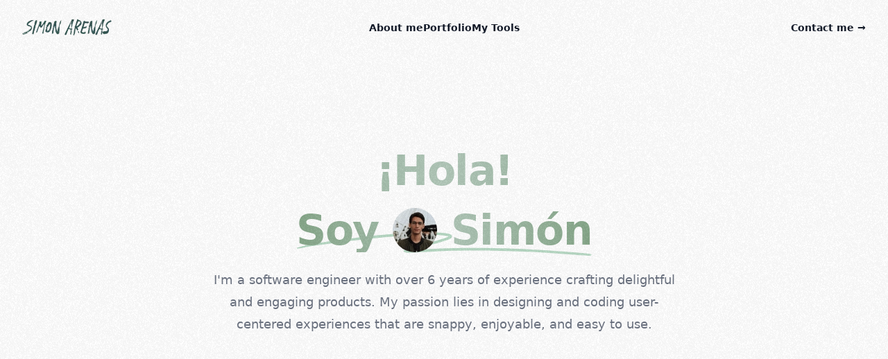

--- FILE ---
content_type: text/html; charset=utf-8
request_url: https://www.simonarenas.mx/
body_size: 10809
content:
<!DOCTYPE html><html lang="en" class="h-full"><head><meta charSet="utf-8"/><meta name="viewport" content="width=device-width, initial-scale=1"/><link rel="preload" as="image" href="/_next/static/media/logo.3f7c15e3.webp"/><link rel="preload" as="image" href="/_next/static/media/book.7f5d5211.webp"/><link rel="preload" as="image" href="/_next/static/media/addy.e2f91046.webp"/><link rel="preload" as="image" href="/_next/static/media/resource.7b2f5b81.webp"/><link rel="preload" as="image" href="/_next/static/media/josh.c8de247b.webp"/><link rel="preload" as="image" href="/_next/static/media/josh.e6ac85e4.webp"/><link rel="stylesheet" href="/_next/static/css/38a89b4e126b937d.css" crossorigin="" data-precedence="next"/><link rel="preload" as="script" fetchPriority="low" href="/_next/static/chunks/webpack-e08eaafc243c7ad8.js" crossorigin=""/><script src="/_next/static/chunks/fd9d1056-b84367062541d174.js" async="" crossorigin=""></script><script src="/_next/static/chunks/472-03b26de14771547f.js" async="" crossorigin=""></script><script src="/_next/static/chunks/main-app-892c3dff08e9cd4c.js" async="" crossorigin=""></script><script src="/_next/static/chunks/396-267c4c7c8df915b4.js?dpl=dpl_HMZQo33hiPA8xXmPPG3c94PdjdA1" async=""></script><script src="/_next/static/chunks/993-68e307da6ff0f76b.js?dpl=dpl_HMZQo33hiPA8xXmPPG3c94PdjdA1" async=""></script><script src="/_next/static/chunks/app/layout-0d5b64fb8f6688c0.js?dpl=dpl_HMZQo33hiPA8xXmPPG3c94PdjdA1" async=""></script><script src="/_next/static/chunks/754-7631523d0adcad2f.js?dpl=dpl_HMZQo33hiPA8xXmPPG3c94PdjdA1" async=""></script><script src="/_next/static/chunks/783-85b0b2bf231ec8de.js?dpl=dpl_HMZQo33hiPA8xXmPPG3c94PdjdA1" async=""></script><script src="/_next/static/chunks/app/page-4d51e21ba69d989c.js?dpl=dpl_HMZQo33hiPA8xXmPPG3c94PdjdA1" async=""></script><meta property="og:title" content="Simón Arenas ~ Senior Frontend Engineer"/><meta property="og:description" content="I&#x27;m a software engineer with over 6 years of experience crafting delightful and engaging products. My passion lies in designing and coding user-centered experiences that are snappy, enjoyable, and easy to use."/><meta property="og:image" content="https://images.unsplash.com/photo-1616868560403-b4675d3a545b?q=80&amp;w=400&amp;auto=format&amp;fit=crop&amp;ixlib=rb-4.0.3&amp;ixid=M3wxMjA3fDB8MHxwaG90by1wYWdlfHx8fGVufDB8fHx8fA%3D%3D"/><title>Simón Arenas ~ Senior Frontend Engineer</title><link rel="icon" href="data:image/svg+xml,&lt;svg xmlns=%22http://www.w3.org/2000/svg%22 viewBox=%2210 0 100 100%22&gt;&lt;text y=%22.90em%22 font-size=%2290%22&gt;🚀&lt;/text&gt;&lt;/svg&gt;"/><link rel="icon" href="/favicon.ico" type="image/x-icon" sizes="16x16"/><script src="/_next/static/chunks/polyfills-c67a75d1b6f99dc8.js" crossorigin="" noModule=""></script></head><body class="h-full main"><div id="noise-overlay"></div><!--$!--><template data-dgst="NEXT_DYNAMIC_NO_SSR_CODE"></template><!--/$--><header class="fixed inset-x-0 top-0 z-50"><nav class="flex items-center justify-between p-6 lg:px-8 bg-white backdrop" aria-label="Global"><div class="flex lg:flex-1"><a class="-m-1.5 p-1.5" href="/"><span class="sr-only">Your Company</span><img class="h-8 w-auto" src="/_next/static/media/logo.3f7c15e3.webp" alt="Logo"/></a></div><div class="flex lg:hidden"><button type="button" class="-m-2.5 inline-flex items-center justify-center rounded-md p-2.5 text-gray-700"><span class="sr-only">Open main menu</span><svg xmlns="http://www.w3.org/2000/svg" fill="none" viewBox="0 0 24 24" stroke-width="1.5" stroke="currentColor" aria-hidden="true" class="h-6 w-6"><path stroke-linecap="round" stroke-linejoin="round" d="M3.75 6.75h16.5M3.75 12h16.5m-16.5 5.25h16.5"></path></svg></button></div><div class="hidden lg:flex lg:gap-x-12"><a class="text-sm font-semibold leading-6 text-gray-900" href="/about-me">About me</a><a class="text-sm font-semibold leading-6 text-gray-900" href="#portfolio">Portfolio</a><a class="text-sm font-semibold leading-6 text-gray-900" href="/my-tools">My Tools</a></div><div class="hidden lg:flex lg:flex-1 lg:justify-end"><a class="text-sm font-semibold leading-6 text-gray-900" href="mailto:simon.arenas98@gmail.com?subject=Hey Simón!, let&#x27;s talk!">Contact me <span aria-hidden="true">→</span></a></div></nav><div style="position:fixed;top:1px;left:1px;width:1px;height:0;padding:0;margin:-1px;overflow:hidden;clip:rect(0, 0, 0, 0);white-space:nowrap;border-width:0;display:none"></div></header><div class="bg-white"><div class="relative isolate px-6 pt-14 lg:px-8"><div class="absolute inset-x-0 -top-40 -z-10 transform-gpu overflow-hidden blur-3xl sm:-top-80" aria-hidden="true"><div class="relative left-[calc(50%-11rem)] aspect-[1155/678] w-[36.125rem] -translate-x-1/2 rotate-[30deg] bg-gradient-to-tr from-[#B2C8BA] to-[#86A789] opacity-40 sm:left-[calc(50%-30rem)] sm:w-[72.1875rem]" style="clip-path:polygon(74.1% 44.1%, 100% 61.6%, 97.5% 26.9%, 85.5% 0.1%, 80.7% 2%, 72.5% 32.5%, 60.2% 62.4%, 52.4% 68.1%, 47.5% 58.3%, 45.2% 34.5%, 27.5% 76.7%, 0.1% 64.9%, 17.9% 100%, 27.6% 76.8%, 76.1% 97.7%, 74.1% 44.1%)"></div></div><div style="opacity:0;transform:translateY(-20px) translateZ(0)"><div class="mx-auto max-w-2xl pt-40"><div class="text-center"><h1 class="text-4xl font-bold tracking-tight leading-loose text-accent-primary sm:text-6xl flex justify-center items-center text-transparent bg-clip-text bg-gradient-to-r from-accent-primary via-accent-secondary to-accent-primary">¡Hola!</h1><h1 class="mx-auto max-w-4xl font-display text-5xl font-medium tracking-tight text-accent-primary sm:text-6xl flex justify-center items-center text-transparent bg-clip-text bg-gradient-to-r from-accent-primary via-accent-secondary to-accent-primary"><span class="relative whitespace-nowrap"><svg aria-hidden="true" viewBox="0 0 418 42" class="absolute left-0 top-2/3 h-[0.58em] w-full fill-green-700/30" preserveAspectRatio="none"><path d="M203.371.916c-26.013-2.078-76.686 1.963-124.73 9.946L67.3 12.749C35.421 18.062 18.2 21.766 6.004 25.934 1.244 27.561.828 27.778.874 28.61c.07 1.214.828 1.121 9.595-1.176 9.072-2.377 17.15-3.92 39.246-7.496C123.565 7.986 157.869 4.492 195.942 5.046c7.461.108 19.25 1.696 19.17 2.582-.107 1.183-7.874 4.31-25.75 10.366-21.992 7.45-35.43 12.534-36.701 13.884-2.173 2.308-.202 4.407 4.442 4.734 2.654.187 3.263.157 15.593-.78 35.401-2.686 57.944-3.488 88.365-3.143 46.327.526 75.721 2.23 130.788 7.584 19.787 1.924 20.814 1.98 24.557 1.332l.066-.011c1.201-.203 1.53-1.825.399-2.335-2.911-1.31-4.893-1.604-22.048-3.261-57.509-5.556-87.871-7.36-132.059-7.842-23.239-.254-33.617-.116-50.627.674-11.629.54-42.371 2.494-46.696 2.967-2.359.259 8.133-3.625 26.504-9.81 23.239-7.825 27.934-10.149 28.304-14.005.417-4.348-3.529-6-16.878-7.066Z"></path></svg><span class="mt-6 relative text-4xl font-bold tracking-tight text-accent-primary sm:text-6xl flex justify-center items-center text-transparent bg-clip-text bg-gradient-to-r from-accent-primary via-accent-secondary to-accent-primary">Soy<!-- --> <img alt="photo of me" loading="lazy" width="64" height="64" decoding="async" data-nimg="1" class="mx-5 rounded-full" style="color:transparent" srcSet="/_next/image?url=%2F_next%2Fstatic%2Fmedia%2Fme.0a8f18eb.webp&amp;w=64&amp;q=100 1x, /_next/image?url=%2F_next%2Fstatic%2Fmedia%2Fme.0a8f18eb.webp&amp;w=128&amp;q=100 2x" src="/_next/image?url=%2F_next%2Fstatic%2Fmedia%2Fme.0a8f18eb.webp&amp;w=128&amp;q=100"/> <!-- -->Simón</span></span></h1><p class="mt-6 text-lg leading-8 text-gray-500">I&#x27;m a software engineer with over 6 years of experience crafting delightful and engaging products. My passion lies in designing and coding user-centered experiences that are snappy, enjoyable, and easy to use.</p></div></div></div><div style="opacity:0;transform:none"><div class="bg-surface-secondary py-24 sm:py-32 rounded-lg mt-48"><div class="mx-auto max-w-7xl px-6 lg:px-8"><div class="grid grid-cols-1 items-center gap-x-8 gap-y-16 lg:grid-cols-2"><div class="mx-auto w-full max-w-xl lg:mx-0"><h2 class="text-3xl font-bold tracking-tight text-transparent bg-clip-text bg-gradient-to-r from-accent-primary via-accent-secondary to-accent-primary">Trusted by the most innovative teams</h2><p class="mt-6 text-lg leading-8 text-gray-500">Throughout my career, I’ve had the privilege to contribute to various cutting-edge projects across multiple sectors. Here is a compilation of some organizations where I’ve applied my skills to drive impactful solutions.</p></div><div class="mx-auto grid w-full max-w-xl grid-cols-2 items-center gap-y-12 sm:gap-y-14 lg:mx-0 lg:max-w-none lg:pl-8 justify-center gap-x-6"><div style="transform:none"><a href="https://www.ipsycorporate.com/"><img alt="Ipsy Logo" loading="lazy" width="327" height="101" decoding="async" data-nimg="1" class="max-h-12 w-full object-contain" style="color:transparent" src="/_next/static/media/ipsy.084708ed.svg"/></a></div><div style="transform:none"><a href="https://www.foundationmedicine.com/"><img alt="Foundation Medicine logo" loading="lazy" width="464" height="100" decoding="async" data-nimg="1" class="max-h-12 w-full object-contain" style="color:transparent" srcSet="/_next/image?url=%2F_next%2Fstatic%2Fmedia%2FFM_logo.6bfd8d8b.webp&amp;w=640&amp;q=75 1x, /_next/image?url=%2F_next%2Fstatic%2Fmedia%2FFM_logo.6bfd8d8b.webp&amp;w=1080&amp;q=75 2x" src="/_next/image?url=%2F_next%2Fstatic%2Fmedia%2FFM_logo.6bfd8d8b.webp&amp;w=1080&amp;q=75"/></a></div><div style="transform:none"><a href="https://www.terminal.io/"><img alt="Terminal logo" loading="lazy" width="1051" height="432" decoding="async" data-nimg="1" class="max-h-18 w-full object-contain" style="color:transparent" srcSet="/_next/image?url=%2F_next%2Fstatic%2Fmedia%2Fterminal.f38fa22a.webp&amp;w=1080&amp;q=75 1x, /_next/image?url=%2F_next%2Fstatic%2Fmedia%2Fterminal.f38fa22a.webp&amp;w=3840&amp;q=75 2x" src="/_next/image?url=%2F_next%2Fstatic%2Fmedia%2Fterminal.f38fa22a.webp&amp;w=3840&amp;q=75"/></a></div><div style="transform:none"><a href="https://www.visa.com.mx/"><img alt="Visa Logo" loading="lazy" width="2560" height="829" decoding="async" data-nimg="1" class="max-h-12 w-full object-contain" style="color:transparent" srcSet="/_next/image?url=%2F_next%2Fstatic%2Fmedia%2Fvisa_logo.64521a8d.webp&amp;w=3840&amp;q=75 1x" src="/_next/image?url=%2F_next%2Fstatic%2Fmedia%2Fvisa_logo.64521a8d.webp&amp;w=3840&amp;q=75"/></a></div><div style="transform:none"><a href="https://www.tigo.com.co/"><img alt="Tigo logo" loading="lazy" width="2560" height="1839" decoding="async" data-nimg="1" class="max-h-12 w-full object-contain" style="color:transparent" srcSet="/_next/image?url=%2F_next%2Fstatic%2Fmedia%2Ftigo_logo.e88765fd.webp&amp;w=3840&amp;q=75 1x" src="/_next/image?url=%2F_next%2Fstatic%2Fmedia%2Ftigo_logo.e88765fd.webp&amp;w=3840&amp;q=75"/></a></div><div style="transform:none"><a href="https://new.devf.la/"><img alt="DevF logo" loading="lazy" width="800" height="185" decoding="async" data-nimg="1" class="max-h-12 w-full object-contain" style="color:transparent" srcSet="/_next/image?url=%2F_next%2Fstatic%2Fmedia%2Fdevf.fb508ebd.webp&amp;w=828&amp;q=75 1x, /_next/image?url=%2F_next%2Fstatic%2Fmedia%2Fdevf.fb508ebd.webp&amp;w=1920&amp;q=75 2x" src="/_next/image?url=%2F_next%2Fstatic%2Fmedia%2Fdevf.fb508ebd.webp&amp;w=1920&amp;q=75"/></a></div></div></div></div></div></div><div id="portfolio" style="opacity:0;transform:scale(0.8) translateZ(0)"><div class="bg-white pt-10"><div class="mx-auto max-w-2xl text-center"><p class="text-base font-semibold leading-7 text-gray-500">Profesional and personal</p><h2 class="mt-2 text-4xl font-bold sm:text-6xl tracking-tight text-transparent bg-clip-text bg-gradient-to-r from-accent-primary via-accent-secondary to-accent-primary">Portfolio</h2><p class="mt-6 text-lg leading-8 text-gray-400">I deliver real value by leveraging a wide range of technologies and skills, including (but not limited to) Javascript/Typescript, React, Next.js, SQL/No-SQL, AWS, and more.</p></div></div><div class="flex flex-col items-center justify-center mt-16"><div><div class="sm:block"><nav class="flex space-x-4" aria-label="Tabs"><p class="bg-gray-100 text-gray-700 rounded-md px-3 py-2 text-sm font-medium" aria-current="page">Company projects</p><p class="text-gray-500 hover:text-gray-700 rounded-md px-3 py-2 text-sm font-medium">Personal projects</p></nav></div></div><ul id="cards" class="max-w-4xl mt-6"><li class="card" id="card_1" style="opacity:0;transform:translateX(-100px) translateZ(0)"><div class="card__content py-10"><div><h2 class="text-4xl font-bold tracking-tight">Terminal.io</h2><span class="inline-flex items-center rounded-md bg-green-100 px-2 py-1 text-xs font-medium text-green-700">Tech recruitment</span><p class="mt-6 text-lg leading-8 text-gray-500">Built global talent platform for hiring developers. Focused on UI, performance, testing and documentation.</p><div class="flex gap-2 flex-wrap"><div class="bg-stone-100 px-2 rounded-lg text-stone-500 text-md">React</div><div class="bg-stone-100 px-2 rounded-lg text-stone-500 text-md">TypeScript</div><div class="bg-stone-100 px-2 rounded-lg text-stone-500 text-md">GraphQL</div><div class="bg-stone-100 px-2 rounded-lg text-stone-500 text-md">Chakra UI</div></div><button type="button" class="rounded-md bg-green-50 px-2.5 py-1.5 text-sm font-semibold text-green-600 shadow-sm hover:bg-green-100 mt-4"><a target="_blank" href="">Visit website</a></button></div><figure class="video-container rounded-lg shadow-xl border border-slate-200 dark:border-none"><div class="video"><video autoPlay="" loop="" muted="" playsInline="" src="/videos/terminal.mp4"></video></div></figure></div></li><li class="card" id="card_2" style="opacity:0;transform:translateX(-100px) translateZ(0)"><div class="card__content py-10"><div><h2 class="text-4xl font-bold tracking-tight">IPSY</h2><span class="inline-flex items-center rounded-md bg-green-100 px-2 py-1 text-xs font-medium text-green-700">Beauty</span><p class="mt-6 text-lg leading-8 text-gray-500">Part of Product Team. Was in charge of creating and maintaining custom Design System. Also, ship features for memberships.</p><div class="flex gap-2 flex-wrap"><div class="bg-stone-100 px-2 rounded-lg text-stone-500 text-md">NextJS</div><div class="bg-stone-100 px-2 rounded-lg text-stone-500 text-md">TypeScript</div><div class="bg-stone-100 px-2 rounded-lg text-stone-500 text-md">GraphQL</div><div class="bg-stone-100 px-2 rounded-lg text-stone-500 text-md">Storybook</div></div><button type="button" class="rounded-md bg-green-50 px-2.5 py-1.5 text-sm font-semibold text-green-600 shadow-sm hover:bg-green-100 mt-4"><a target="_blank" href="">Visit website</a></button></div><figure class="video-container rounded-lg shadow-xl border border-slate-200 dark:border-none"><div class="video"><video autoPlay="" loop="" muted="" playsInline="" src="/videos/ipsy.mp4"></video></div></figure></div></li><li class="card" id="card_3" style="opacity:0;transform:translateX(-100px) translateZ(0)"><div class="card__content py-10"><div><h2 class="text-4xl font-bold tracking-tight">Foundation Medicine</h2><span class="inline-flex items-center rounded-md bg-green-100 px-2 py-1 text-xs font-medium text-green-700">Healthcare</span><p class="mt-6 text-lg leading-8 text-gray-500">Worked as a Backend Developer. Was in charge of creating and maintaining APIs, AWS Lambdas, a lot of Event-driven programming.</p><div class="flex gap-2 flex-wrap"><div class="bg-stone-100 px-2 rounded-lg text-stone-500 text-md">NodeJS</div><div class="bg-stone-100 px-2 rounded-lg text-stone-500 text-md">AWS</div><div class="bg-stone-100 px-2 rounded-lg text-stone-500 text-md">PostgreSQL</div><div class="bg-stone-100 px-2 rounded-lg text-stone-500 text-md">Kafka</div></div><button type="button" class="rounded-md bg-green-50 px-2.5 py-1.5 text-sm font-semibold text-green-600 shadow-sm hover:bg-green-100 mt-4"><a target="_blank" href="">Visit website</a></button></div><figure class="video-container rounded-lg shadow-xl border border-slate-200 dark:border-none"><div class="video"><video autoPlay="" loop="" muted="" playsInline="" src="/videos/FM.mp4"></video></div></figure></div></li></ul></div></div><div id="blog" style="opacity:0;transform:scale(0.8) translateZ(0)"><div class=""><div class="mx-auto max-w-7xl"><div class="mx-auto max-w-2xl text-center"><h2 class="mt-2 text-4xl font-bold sm:text-6xl tracking-tight text-transparent bg-clip-text bg-gradient-to-r from-accent-primary via-accent-secondary to-accent-primary">Recommendations</h2><p class="mt-2 text-lg leading-8 text-gray-400">I update this list every month with 3 interesting things I read or found on the internet</p></div><div class="mx-auto mt-16 grid max-w-2xl auto-rows-fr grid-cols-1 gap-8 sm:mt-20 lg:mx-0 lg:max-w-none lg:grid-cols-3"><article class="relative isolate flex flex-col justify-end overflow-hidden rounded-2xl bg-gray-900 px-8 pb-8 pt-80 sm:pt-48 lg:pt-80"><img src="/_next/static/media/book.7f5d5211.webp" alt="" class="absolute inset-0 -z-10 h-full w-full object-cover object-top"/><div class="absolute inset-0 -z-10 bg-gradient-to-t from-gray-900 via-gray-900/40"></div><div class="absolute inset-0 -z-10 rounded-2xl ring-1 ring-inset ring-gray-900/10"></div><div class="flex flex-wrap items-center gap-y-1 overflow-hidden text-sm leading-6 text-gray-300"><div class="-ml-4 flex items-center gap-x-4"><svg viewBox="0 0 2 2" class="-ml-0.5 h-0.5 w-0.5 flex-none fill-white/50"><circle cx="1" cy="1" r="1"></circle></svg><div class="flex gap-x-2.5"><img src="/_next/static/media/addy.e2f91046.webp" alt="" class="h-6 w-6 flex-none rounded-full bg-white/10"/>Addy Osmani</div></div></div><h3 class="mt-3 text-lg font-semibold leading-6 text-white"><a target="_blank" href="https://addyosmani.com/blog/software-engineering-soft-parts/"><span class="absolute inset-0"></span>Software Engineering - The Soft Parts</a></h3></article><article class="relative isolate flex flex-col justify-end overflow-hidden rounded-2xl bg-gray-900 px-8 pb-8 pt-80 sm:pt-48 lg:pt-80"><img src="/_next/static/media/resource.7b2f5b81.webp" alt="" class="absolute inset-0 -z-10 h-full w-full object-cover object-top"/><div class="absolute inset-0 -z-10 bg-gradient-to-t from-gray-900 via-gray-900/40"></div><div class="absolute inset-0 -z-10 rounded-2xl ring-1 ring-inset ring-gray-900/10"></div><div class="flex flex-wrap items-center gap-y-1 overflow-hidden text-sm leading-6 text-gray-300"><div class="-ml-4 flex items-center gap-x-4"><svg viewBox="0 0 2 2" class="-ml-0.5 h-0.5 w-0.5 flex-none fill-white/50"><circle cx="1" cy="1" r="1"></circle></svg><div class="flex gap-x-2.5">Resource.fyi</div></div></div><h3 class="mt-3 text-lg font-semibold leading-6 text-white"><a target="_blank" href="https://resource.fyi/category/web-development"><span class="absolute inset-0"></span>Free Web Development Resources and Tools</a></h3></article><article class="relative isolate flex flex-col justify-end overflow-hidden rounded-2xl bg-gray-900 px-8 pb-8 pt-80 sm:pt-48 lg:pt-80"><img src="/_next/static/media/josh.c8de247b.webp" alt="" class="absolute inset-0 -z-10 h-full w-full object-cover object-top"/><div class="absolute inset-0 -z-10 bg-gradient-to-t from-gray-900 via-gray-900/40"></div><div class="absolute inset-0 -z-10 rounded-2xl ring-1 ring-inset ring-gray-900/10"></div><div class="flex flex-wrap items-center gap-y-1 overflow-hidden text-sm leading-6 text-gray-300"><div class="-ml-4 flex items-center gap-x-4"><svg viewBox="0 0 2 2" class="-ml-0.5 h-0.5 w-0.5 flex-none fill-white/50"><circle cx="1" cy="1" r="1"></circle></svg><div class="flex gap-x-2.5"><img src="/_next/static/media/josh.e6ac85e4.webp" alt="" class="h-6 w-6 flex-none rounded-full bg-white/10"/>Josh Comeau</div></div></div><h3 class="mt-3 text-lg font-semibold leading-6 text-white"><a target="_blank" href="https://www.joshwcomeau.com/css/surprising-truth-about-pixels-and-accessibility/"><span class="absolute inset-0"></span>The Surprising Truth About Pixels and Accessibility</a></h3></article></div></div></div></div><div class="absolute inset-x-0 top-[calc(100%-13rem)] -z-10 transform-gpu overflow-hidden blur-3xl sm:top-[calc(100%-30rem)]" aria-hidden="true"><div class="relative left-[calc(50%+3rem)] aspect-[1155/678] w-[36.125rem] -translate-x-1/2 bg-gradient-to-tr from-[#B2C8BA] to-[#86A789] opacity-40 sm:left-[calc(50%+36rem)] sm:w-[72.1875rem]" style="clip-path:polygon(74.1% 44.1%, 100% 61.6%, 97.5% 26.9%, 85.5% 0.1%, 80.7% 2%, 72.5% 32.5%, 60.2% 62.4%, 52.4% 68.1%, 47.5% 58.3%, 45.2% 34.5%, 27.5% 76.7%, 0.1% 64.9%, 17.9% 100%, 27.6% 76.8%, 76.1% 97.7%, 74.1% 44.1%)"></div></div></div></div><footer class="z-20 relative mt-20"><div class="mx-auto max-w-7xl px-6 py-12 md:flex md:items-center md:justify-between lg:px-8"><div class="flex justify-center space-x-6 md:order-2"><a target="_blank" class="text-gray-400 hover:text-gray-500" href="https://instagram.com/s.mon98"><span class="sr-only">Instagram</span><svg fill="currentColor" viewBox="0 0 24 24" class="h-6 w-6" aria-hidden="true"><path fill-rule="evenodd" d="M12.315 2c2.43 0 2.784.013 3.808.06 1.064.049 1.791.218 2.427.465a4.902 4.902 0 011.772 1.153 4.902 4.902 0 011.153 1.772c.247.636.416 1.363.465 2.427.048 1.067.06 1.407.06 4.123v.08c0 2.643-.012 2.987-.06 4.043-.049 1.064-.218 1.791-.465 2.427a4.902 4.902 0 01-1.153 1.772 4.902 4.902 0 01-1.772 1.153c-.636.247-1.363.416-2.427.465-1.067.048-1.407.06-4.123.06h-.08c-2.643 0-2.987-.012-4.043-.06-1.064-.049-1.791-.218-2.427-.465a4.902 4.902 0 01-1.772-1.153 4.902 4.902 0 01-1.153-1.772c-.247-.636-.416-1.363-.465-2.427-.047-1.024-.06-1.379-.06-3.808v-.63c0-2.43.013-2.784.06-3.808.049-1.064.218-1.791.465-2.427a4.902 4.902 0 011.153-1.772A4.902 4.902 0 015.45 2.525c.636-.247 1.363-.416 2.427-.465C8.901 2.013 9.256 2 11.685 2h.63zm-.081 1.802h-.468c-2.456 0-2.784.011-3.807.058-.975.045-1.504.207-1.857.344-.467.182-.8.398-1.15.748-.35.35-.566.683-.748 1.15-.137.353-.3.882-.344 1.857-.047 1.023-.058 1.351-.058 3.807v.468c0 2.456.011 2.784.058 3.807.045.975.207 1.504.344 1.857.182.466.399.8.748 1.15.35.35.683.566 1.15.748.353.137.882.3 1.857.344 1.054.048 1.37.058 4.041.058h.08c2.597 0 2.917-.01 3.96-.058.976-.045 1.505-.207 1.858-.344.466-.182.8-.398 1.15-.748.35-.35.566-.683.748-1.15.137-.353.3-.882.344-1.857.048-1.055.058-1.37.058-4.041v-.08c0-2.597-.01-2.917-.058-3.96-.045-.976-.207-1.505-.344-1.858a3.097 3.097 0 00-.748-1.15 3.098 3.098 0 00-1.15-.748c-.353-.137-.882-.3-1.857-.344-1.023-.047-1.351-.058-3.807-.058zM12 6.865a5.135 5.135 0 110 10.27 5.135 5.135 0 010-10.27zm0 1.802a3.333 3.333 0 100 6.666 3.333 3.333 0 000-6.666zm5.338-3.205a1.2 1.2 0 110 2.4 1.2 1.2 0 010-2.4z" clip-rule="evenodd"></path></svg></a><a target="_blank" class="text-gray-400 hover:text-gray-500" href="https://x.com/lsimon98?s=21&amp;t=2IlXHlzozgqJhvLUb4-0kw"><span class="sr-only">Twitter</span><svg fill="currentColor" viewBox="0 0 24 24" class="h-6 w-6" aria-hidden="true"><path d="M8.29 20.251c7.547 0 11.675-6.253 11.675-11.675 0-.178 0-.355-.012-.53A8.348 8.348 0 0022 5.92a8.19 8.19 0 01-2.357.646 4.118 4.118 0 001.804-2.27 8.224 8.224 0 01-2.605.996 4.107 4.107 0 00-6.993 3.743 11.65 11.65 0 01-8.457-4.287 4.106 4.106 0 001.27 5.477A4.072 4.072 0 012.8 9.713v.052a4.105 4.105 0 003.292 4.022 4.095 4.095 0 01-1.853.07 4.108 4.108 0 003.834 2.85A8.233 8.233 0 012 18.407a11.616 11.616 0 006.29 1.84"></path></svg></a><a target="_blank" class="text-gray-400 hover:text-gray-500" href="https://github.com/SimonArenas"><span class="sr-only">GitHub</span><svg fill="currentColor" viewBox="0 0 24 24" class="h-6 w-6" aria-hidden="true"><path fill-rule="evenodd" d="M12 2C6.477 2 2 6.484 2 12.017c0 4.425 2.865 8.18 6.839 9.504.5.092.682-.217.682-.483 0-.237-.008-.868-.013-1.703-2.782.605-3.369-1.343-3.369-1.343-.454-1.158-1.11-1.466-1.11-1.466-.908-.62.069-.608.069-.608 1.003.07 1.531 1.032 1.531 1.032.892 1.53 2.341 1.088 2.91.832.092-.647.35-1.088.636-1.338-2.22-.253-4.555-1.113-4.555-4.951 0-1.093.39-1.988 1.029-2.688-.103-.253-.446-1.272.098-2.65 0 0 .84-.27 2.75 1.026A9.564 9.564 0 0112 6.844c.85.004 1.705.115 2.504.337 1.909-1.296 2.747-1.027 2.747-1.027.546 1.379.202 2.398.1 2.651.64.7 1.028 1.595 1.028 2.688 0 3.848-2.339 4.695-4.566 4.943.359.309.678.92.678 1.855 0 1.338-.012 2.419-.012 2.747 0 .268.18.58.688.482A10.019 10.019 0 0022 12.017C22 6.484 17.522 2 12 2z" clip-rule="evenodd"></path></svg></a><a target="_blank" class="text-gray-400 hover:text-gray-500" href="https://www.linkedin.com/in/simon-arenas"><span class="sr-only">Linkedin</span><svg fill="currentColor" viewBox="0 0 24 24" class="h-6 w-6" aria-hidden="true"><path d="M19 0h-14c-2.761 0-5 2.239-5 5v14c0 2.761 2.239 5 5 5h14c2.762 0 5-2.239 5-5v-14c0-2.761-2.238-5-5-5zm-11 19h-3v-11h3v11zm-1.5-12.268c-.966 0-1.75-.79-1.75-1.764s.784-1.764 1.75-1.764 1.75.79 1.75 1.764-.783 1.764-1.75 1.764zm13.5 12.268h-3v-5.604c0-3.368-4-3.113-4 0v5.604h-3v-11h3v1.765c1.396-2.586 7-2.777 7 2.476v6.759z"></path></svg></a><a target="_blank" class="text-gray-400 hover:text-gray-500" href="https://vsco.co/lsimon98/gallery"><span class="sr-only">VSCO</span><svg fill="currentColor" viewBox="0 0 24 24" class="h-6 w-6" aria-hidden="true"><path d="M12 0C5.376 0 0 5.376 0 12s5.376 12 12 12 12-5.376 12-12S18.624 0 12 0zm11.52 12c0 .408-.023.792-.072 1.176l-2.04-.24c.024-.312.05-.624.05-.936 0-.288-.025-.6-.05-.888l2.04-.24c.072.384.072.744.072 1.128zM.479 12c0-.384.024-.769.049-1.152l2.04.24c-.024.312-.047.6-.047.912s.023.6.047.912l-2.04.24C.479 12.769.479 12.384.479 12zm20.472-3.096l1.921-.72c.264.72.433 1.464.552 2.232l-2.04.24c-.097-.6-.24-1.2-.433-1.752zM21 12c0 .6-.072 1.176-.167 1.752l-2.017-.455c.071-.409.119-.841.119-1.297s-.048-.912-.119-1.344l2.017-.457c.118.577.167 1.177.167 1.801zm-9 6.456C8.435 18.455 5.545 15.565 5.544 12 5.545 8.435 8.435 5.545 12 5.544c3.565.001 6.455 2.891 6.456 6.456.008 3.559-2.871 6.448-6.429 6.456H12zM12.216 21v-2.064c.885-.029 1.756-.224 2.568-.575l.888 1.872c-1.09.482-2.264.742-3.456.767zm-3.936-.791l.912-1.873c.792.359 1.656.575 2.568.6V21c-1.202-.023-2.386-.293-3.48-.791zM3 12c0-.624.072-1.224.192-1.824l2.016.456c-.098.45-.146.908-.144 1.368 0 .432.048.864.12 1.272l-2.016.455C3.051 13.159 2.994 12.58 3 12zm8.76-9v2.064c-.877.029-1.74.224-2.544.576l-.888-1.871C9.411 3.291 10.577 3.03 11.76 3zm3.935.792l-.911 1.872c-.809-.363-1.682-.559-2.568-.576V3.024c1.248 0 2.424.288 3.479.768zm5.088 4.656c-.231-.56-.513-1.098-.84-1.608l1.681-1.152c.407.648.768 1.32 1.056 2.04l-1.897.72zm-.07 1.296l-2.018.456c-.23-.85-.621-1.648-1.151-2.352l1.632-1.295c.72.959 1.248 2.015 1.537 3.191zm-3.457-2.256c-.572-.667-1.264-1.22-2.04-1.633l.912-1.871c1.056.549 1.993 1.299 2.76 2.208l-1.632 1.296zm-.6-3.744l.96-1.824c.672.384 1.295.816 1.896 1.32L18.145 4.8c-.461-.401-.959-.754-1.489-1.056zm-.408-.216c-.54-.266-1.102-.483-1.68-.648l.504-1.992c.744.216 1.464.48 2.159.84l-.983 1.8zm-2.16-.768c-.6-.144-1.2-.216-1.824-.239V.479c.793.024 1.584.12 2.328.289l-.504 1.992zm-2.28-.239c-.605.021-1.207.094-1.8.216L9.528.744c.72-.168 1.487-.265 2.28-.265v2.042zm-2.28.334c-.586.167-1.156.384-1.704.649l-.96-1.824c.691-.343 1.415-.616 2.16-.816l.504 1.991zm-2.112.865c-.529.294-1.027.64-1.488 1.032L4.56 3.216c.6-.504 1.224-.936 1.896-1.319l.96 1.823zm.48.264l.888 1.871c-.792.408-1.464.96-2.04 1.608L5.136 6.168c.775-.895 1.711-1.636 2.76-2.184zM4.848 6.552l1.608 1.295c-.53.705-.921 1.503-1.152 2.353l-2.016-.456c.312-1.2.84-2.28 1.56-3.192zM3.24 8.4l-1.92-.72c.287-.72.648-1.416 1.08-2.04l1.68 1.176c-.341.494-.623 1.025-.84 1.584zm-.168.455c-.192.577-.36 1.152-.432 1.776L.6 10.393c.12-.769.288-1.537.553-2.257l1.919.719zm-.456 4.513c.096.6.239 1.2.432 1.776l-1.92.72c-.271-.728-.456-1.485-.552-2.257l2.04-.239zm.624 2.208c.239.576.528 1.104.84 1.607L2.4 18.336c-.435-.629-.797-1.306-1.08-2.016l1.92-.744zm.024-1.392l2.017-.456c.216.864.624 1.681 1.128 2.376L4.8 17.4c-.725-.957-1.247-2.051-1.536-3.216zm3.432 2.28c.577.672 1.272 1.248 2.064 1.656l-.912 1.872c-1.063-.557-2.009-1.315-2.784-2.232l1.632-1.296zm.72 3.815l-.96 1.825c-.674-.376-1.31-.819-1.896-1.321l1.368-1.535c.456.407.936.744 1.488 1.031zm.408.217c.528.264 1.104.48 1.705.647l-.504 1.992c-.747-.196-1.471-.469-2.16-.815l.959-1.824zm2.16.768c.576.12 1.176.193 1.8.217v2.039c-.774-.026-1.544-.114-2.305-.264l.505-1.992zm2.28.216c.605-.021 1.207-.094 1.801-.217l.479 1.992c-.749.168-1.513.264-2.28.287V21.48zm2.257-.336c.586-.165 1.155-.382 1.703-.647l.96 1.824c-.688.35-1.412.623-2.159.815l-.504-1.992zm2.086-.865c.528-.287 1.032-.647 1.488-1.031l1.369 1.535c-.588.502-1.223.945-1.896 1.321l-.961-1.825zm-.479-.263l-.888-1.871c.788-.414 1.489-.977 2.064-1.656l1.606 1.296c-.778.91-1.722 1.668-2.782 2.231zm3.071-2.592l-1.607-1.296c.532-.708.916-1.517 1.128-2.376l2.017.456c-.311 1.157-.831 2.248-1.538 3.216zM20.76 15.6l1.92.721c-.288.72-.648 1.392-1.079 2.04l-1.682-1.177c.337-.504.624-1.032.841-1.584zm.168-.455c.192-.553.336-1.152.433-1.752l2.039.239c-.11.761-.294 1.508-.551 2.232l-1.921-.719zm.456-9.841l-1.681 1.152c-.358-.49-.76-.947-1.199-1.368l1.368-1.536c.552.552 1.056 1.128 1.512 1.752zM4.2 3.528l1.368 1.536c-.456.408-.84.864-1.2 1.368l-1.68-1.176c.431-.636.94-1.216 1.512-1.728zM2.664 18.744l1.68-1.152c.36.48.769.937 1.2 1.369l-1.368 1.535c-.548-.545-1.054-1.131-1.512-1.752zm17.16 1.729l-1.368-1.537c.432-.407.841-.863 1.199-1.344l1.682 1.176c-.457.6-.961 1.175-1.513 1.705z"></path> </svg></a></div><div class="mt-8 md:order-1 md:mt-0"><p class="text-center text-xs leading-5 text-gray-500">2023<!-- --> - Made with love by Simón 🇻🇪🇲🇽</p></div></div></footer><script src="/_next/static/chunks/webpack-e08eaafc243c7ad8.js" crossorigin="" async=""></script><script>(self.__next_f=self.__next_f||[]).push([0]);self.__next_f.push([2,null])</script><script>self.__next_f.push([1,"1:HL[\"/_next/static/css/38a89b4e126b937d.css\",\"style\",{\"crossOrigin\":\"\"}]\n0:\"$L2\"\n"])</script><script>self.__next_f.push([1,"3:I[3728,[],\"\"]\n5:I[9928,[],\"\"]\n6:I[9142,[\"396\",\"static/chunks/396-267c4c7c8df915b4.js?dpl=dpl_HMZQo33hiPA8xXmPPG3c94PdjdA1\",\"993\",\"static/chunks/993-68e307da6ff0f76b.js?dpl=dpl_HMZQo33hiPA8xXmPPG3c94PdjdA1\",\"185\",\"static/chunks/app/layout-0d5b64fb8f6688c0.js?dpl=dpl_HMZQo33hiPA8xXmPPG3c94PdjdA1\"],\"\"]\n7:I[6954,[],\"\"]\n8:I[7264,[],\"\"]\na:I[8297,[],\"\"]\nb:I[4711,[\"754\",\"static/chunks/754-7631523d0adcad2f.js?dpl=dpl_HMZQo33hiPA8xXmPPG3c94PdjdA1\",\"396\",\"static/chunks/396-267c4c7c8df915b4.js?dpl=dpl_HMZQo33hiPA8xXm"])</script><script>self.__next_f.push([1,"PPG3c94PdjdA1\",\"783\",\"static/chunks/783-85b0b2bf231ec8de.js?dpl=dpl_HMZQo33hiPA8xXmPPG3c94PdjdA1\",\"931\",\"static/chunks/app/page-4d51e21ba69d989c.js?dpl=dpl_HMZQo33hiPA8xXmPPG3c94PdjdA1\"],\"\"]\n"])</script><script>self.__next_f.push([1,"2:[[[\"$\",\"link\",\"0\",{\"rel\":\"stylesheet\",\"href\":\"/_next/static/css/38a89b4e126b937d.css\",\"precedence\":\"next\",\"crossOrigin\":\"\"}]],[\"$\",\"$L3\",null,{\"buildId\":\"JTZHm7r3wQhfeGh-GKscz\",\"assetPrefix\":\"\",\"initialCanonicalUrl\":\"/\",\"initialTree\":[\"\",{\"children\":[\"__PAGE__\",{}]},\"$undefined\",\"$undefined\",true],\"initialHead\":[false,\"$L4\"],\"globalErrorComponent\":\"$5\",\"children\":[null,[\"$\",\"$L6\",null,{\"children\":[\"$\",\"$L7\",null,{\"parallelRouterKey\":\"children\",\"segmentPath\":[\"children\"],\"loading\":\"$undefined\",\"loadingStyles\":\"$undefined\",\"hasLoading\":false,\"error\":\"$undefined\",\"errorStyles\":\"$undefined\",\"template\":[\"$\",\"$L8\",null,{}],\"templateStyles\":\"$undefined\",\"notFound\":[[\"$\",\"title\",null,{\"children\":\"404: This page could not be found.\"}],[\"$\",\"div\",null,{\"style\":{\"fontFamily\":\"system-ui,\\\"Segoe UI\\\",Roboto,Helvetica,Arial,sans-serif,\\\"Apple Color Emoji\\\",\\\"Segoe UI Emoji\\\"\",\"height\":\"100vh\",\"textAlign\":\"center\",\"display\":\"flex\",\"flexDirection\":\"column\",\"alignItems\":\"center\",\"justifyContent\":\"center\"},\"children\":[\"$\",\"div\",null,{\"children\":[[\"$\",\"style\",null,{\"dangerouslySetInnerHTML\":{\"__html\":\"body{color:#000;background:#fff;margin:0}.next-error-h1{border-right:1px solid rgba(0,0,0,.3)}@media (prefers-color-scheme:dark){body{color:#fff;background:#000}.next-error-h1{border-right:1px solid rgba(255,255,255,.3)}}\"}}],[\"$\",\"h1\",null,{\"className\":\"next-error-h1\",\"style\":{\"display\":\"inline-block\",\"margin\":\"0 20px 0 0\",\"padding\":\"0 23px 0 0\",\"fontSize\":24,\"fontWeight\":500,\"verticalAlign\":\"top\",\"lineHeight\":\"49px\"},\"children\":\"404\"}],[\"$\",\"div\",null,{\"style\":{\"display\":\"inline-block\"},\"children\":[\"$\",\"h2\",null,{\"style\":{\"fontSize\":14,\"fontWeight\":400,\"lineHeight\":\"49px\",\"margin\":0},\"children\":\"This page could not be found.\"}]}]]}]}]],\"notFoundStyles\":[],\"childProp\":{\"current\":[\"$L9\",[\"$\",\"$La\",null,{\"propsForComponent\":{\"params\":{}},\"Component\":\"$b\",\"isStaticGeneration\":true}],null],\"segment\":\"__PAGE__\"},\"styles\":[]}],\"params\":{}}],null]}]]\n"])</script><script>self.__next_f.push([1,"4:[[\"$\",\"meta\",\"0\",{\"charSet\":\"utf-8\"}],[\"$\",\"meta\",\"1\",{\"name\":\"viewport\",\"content\":\"width=device-width, initial-scale=1\"}],[\"$\",\"link\",\"2\",{\"rel\":\"icon\",\"href\":\"/favicon.ico\",\"type\":\"image/x-icon\",\"sizes\":\"16x16\"}]]\n9:null\n"])</script></body></html>

--- FILE ---
content_type: text/css; charset=utf-8
request_url: https://www.simonarenas.mx/_next/static/css/f0416c14c81f37b5.css
body_size: 142
content:
.my-tools a{text-decoration:none;line-height:1;position:relative;z-index:0;display:inline-block;padding:5px;overflow:hidden;color:#333;vertical-align:bottom;transition:color .3s ease-out;font-weight:500}.my-tools a:before{content:"";position:absolute;z-index:-1;top:0;left:0;transform:translateY(calc(100% - 2px));width:100%;height:100%;background-image:linear-gradient(60deg,#b2c8ba,#d2e3c8);transition:transform .25s ease-out}.my-tools a:hover{color:#fff}.my-tools a:hover:before{transform:translateY(0);transition:transform .25s ease-out}

--- FILE ---
content_type: application/javascript; charset=utf-8
request_url: https://www.simonarenas.mx/_next/static/chunks/app/about-me/page-05cce30f18a54c1d.js?dpl=dpl_HMZQo33hiPA8xXmPPG3c94PdjdA1
body_size: 6518
content:
(self.webpackChunk_N_E=self.webpackChunk_N_E||[]).push([[669],{5379:function(e,a,t){Promise.resolve().then(t.bind(t,1179))},1179:function(e,a,t){"use strict";t.r(a),t.d(a,{default:function(){return page}});var l=t(7437);t(2265);var c=t(8793),s=["/_next/static/media/1.b827664c.webp","/_next/static/media/2.b147eb33.webp","/_next/static/media/3.f04c3582.webp","/_next/static/media/4.21caac57.webp","/_next/static/media/5.82df6294.webp","/_next/static/media/6.06ca25bc.webp","/_next/static/media/7.282b44b7.webp","/_next/static/media/8.1df76567.webp","/_next/static/media/9.3004670a.webp"],i=t(4016),n=t(3208),r=t.n(n);t(1536),t(1052);var m=t(7870),o=t(2896),d=t(1396),x=t.n(d),page=()=>(0,l.jsxs)("div",{className:"relative isolate overflow-hidden bg-white py-24 sm:py-32",children:[(0,l.jsx)("div",{className:"absolute -top-80 left-[max(6rem,33%)] -z-10 transform-gpu blur-3xl sm:left-1/2 md:top-20 lg:ml-20 xl:top-3 xl:ml-56","aria-hidden":"true",children:(0,l.jsx)("div",{className:"aspect-[801/1036] w-[50.0625rem] bg-gradient-to-tr from-[#B2C8BA] to-[#86A789] opacity-30",style:{clipPath:"polygon(63.1% 29.6%, 100% 17.2%, 76.7% 3.1%, 48.4% 0.1%, 44.6% 4.8%, 54.5% 25.4%, 59.8% 49.1%, 55.3% 57.9%, 44.5% 57.3%, 27.8% 48%, 35.1% 81.6%, 0% 97.8%, 39.3% 100%, 35.3% 81.5%, 97.2% 52.8%, 63.1% 29.6%)"}})}),(0,l.jsx)(m.E.div,{initial:{opacity:0,x:-20},animate:{opacity:1,x:0},transition:{duration:.5,delay:.5},children:(0,l.jsxs)("div",{className:"mx-auto max-w-7xl px-6 lg:px-8",children:[(0,l.jsxs)("div",{className:"mx-auto max-w-2xl lg:mx-0",children:[(0,l.jsx)("h1",{className:"mt-2 text-4xl font-bold tracking-tight text-transparent bg-clip-text bg-gradient-to-r from-accent-primary via-accent-secondary to-accent-primary",children:"About me"}),(0,l.jsxs)("div",{className:"flex items-center gap-8 my-8",children:[(0,l.jsx)("img",{className:"h-24 w-24 rounded-full",src:i.Z.src,alt:""}),(0,l.jsxs)("div",{children:[(0,l.jsx)("h3",{className:"text-base font-semibold leading-7 tracking-tight text-gray-900",children:"Sim\xf3n Arenas"}),(0,l.jsx)("p",{className:"text-sm leading-6 text-gray-600",children:"Tech, outdoors, photography."}),(0,l.jsx)("div",{className:"mt-4 flex space-x-6 md:order-2",children:o.e.map(e=>(0,l.jsxs)(x(),{href:e.href,target:"_blank",className:"text-gray-400 hover:text-gray-500",children:[(0,l.jsx)("span",{className:"sr-only",children:e.name}),(0,l.jsx)(e.icon,{className:"h-6 w-6","aria-hidden":"true"})]},e.name))})]})]}),(0,l.jsx)("p",{className:"text-lg font-semibold leading-8 tracking-tight text-accent-primary mt-4",children:"The person"})]}),(0,l.jsxs)("div",{className:"my-tools mx-auto mt-4 grid max-w-2xl grid-cols-1 gap-x-8 gap-y-16 lg:mx-0 lg:max-w-none lg:grid-cols-12",children:[(0,l.jsxs)("div",{className:"relative lg:order-last lg:col-span-5",children:[(0,l.jsxs)("svg",{className:"absolute -top-[40rem] left-1 -z-10 h-[64rem] w-[175.5rem] -translate-x-1/2 stroke-gray-900/10 [mask-image:radial-gradient(64rem_64rem_at_111.5rem_0%,white,transparent)]","aria-hidden":"true",children:[(0,l.jsx)("defs",{children:(0,l.jsx)("pattern",{id:"e87443c8-56e4-4c20-9111-55b82fa704e3",width:200,height:200,patternUnits:"userSpaceOnUse",children:(0,l.jsx)("path",{d:"M0.5 0V200M200 0.5L0 0.499983"})})}),(0,l.jsx)("rect",{width:"100%",height:"100%",strokeWidth:0,fill:"url(#e87443c8-56e4-4c20-9111-55b82fa704e3)"})]}),(0,l.jsxs)("figure",{className:"border-l border-accent-secondary pl-8 mt-8",children:[(0,l.jsx)("blockquote",{className:"text-xl font-semibold leading-8 tracking-tight text-gray-700",children:(0,l.jsx)("p",{children:"“Find three hobbies you love: One to make you money, one to keep you in shape and one to be creative.”"})}),(0,l.jsx)("figcaption",{className:"mt-8 flex gap-x-4",children:(0,l.jsx)("div",{className:"text-sm leading-6",children:(0,l.jsx)("div",{className:"font-semibold text-gray-900",children:"Anonymous"})})})]})]}),(0,l.jsxs)("div",{className:"max-w-xl text-base leading-7 text-gray-700 lg:col-span-7",children:[(0,l.jsxs)("p",{children:["In my free time, I love hiking as I combine 2 of my biggest passions (walking and taking"," ",(0,l.jsx)("a",{target:"_blank",href:"https://vsco.co/lsimon98/gallery",children:"photos"}),").",(0,l.jsxs)("figure",{className:"mt-4",children:[(0,l.jsx)(r(),{items:s.map(e=>({original:e,loading:"eager"})),showNav:!0,showPlayButton:!1,lazyLoad:!0}),(0,l.jsxs)("figcaption",{className:"mt-4 flex gap-x-2 text-sm leading-6 text-gray-500",children:[(0,l.jsx)(c.Z,{className:"mt-0.5 h-5 w-5 flex-none text-gray-300","aria-hidden":"true"}),"One of my all time favorite trips. Iceland - 2022"]})]}),(0,l.jsx)("br",{})," ",(0,l.jsx)("br",{}),"Also, I enjoy hanging out with my friends to visit ✨aesthetic✨ places, playing board games, or eating at new and delicious places \uD83E\uDD0D."]}),(0,l.jsx)("p",{className:"text-lg font-semibold leading-8 tracking-tight text-accent-primary mt-8",children:"The developer"}),(0,l.jsxs)("p",{children:["My main focus is web. Using React/NextJS with TypeScript. Also, I have worked with angular and vue but my preference is React.",(0,l.jsx)("br",{})," ",(0,l.jsx)("br",{}),"As an ",(0,l.jsx)("strong",{children:"Individual Contributor"}),", I have experience starting projects from scratch on my own. From talking to clients or stakeholders to gather all the requirements, and creating scalable design systems, to deliver beautiful and functional products. I love design, actually, I wanted to be a designer but I am really bad at drawing. So I decided to go to the tech side of it.",(0,l.jsx)("br",{})," ",(0,l.jsx)("br",{}),"I like to focus on designing and coding nice-looking-functional things, performance, testing, accessibility, optimization, and documentation.",(0,l.jsx)("br",{})," Also, I have experience in"," ",(0,l.jsx)("strong",{children:"leadership and management"})," roles. In my previous job, I was the frontend lead of my project and I had to manage other 3 FE."]})]})]})]})})]})},2896:function(e,a,t){"use strict";t.d(a,{e:function(){return i}});var l=t(7437),c=t(1396),s=t.n(c);t(2265);let i=[{name:"Instagram",href:"https://instagram.com/s.mon98",icon:e=>(0,l.jsx)("svg",{fill:"currentColor",viewBox:"0 0 24 24",...e,children:(0,l.jsx)("path",{fillRule:"evenodd",d:"M12.315 2c2.43 0 2.784.013 3.808.06 1.064.049 1.791.218 2.427.465a4.902 4.902 0 011.772 1.153 4.902 4.902 0 011.153 1.772c.247.636.416 1.363.465 2.427.048 1.067.06 1.407.06 4.123v.08c0 2.643-.012 2.987-.06 4.043-.049 1.064-.218 1.791-.465 2.427a4.902 4.902 0 01-1.153 1.772 4.902 4.902 0 01-1.772 1.153c-.636.247-1.363.416-2.427.465-1.067.048-1.407.06-4.123.06h-.08c-2.643 0-2.987-.012-4.043-.06-1.064-.049-1.791-.218-2.427-.465a4.902 4.902 0 01-1.772-1.153 4.902 4.902 0 01-1.153-1.772c-.247-.636-.416-1.363-.465-2.427-.047-1.024-.06-1.379-.06-3.808v-.63c0-2.43.013-2.784.06-3.808.049-1.064.218-1.791.465-2.427a4.902 4.902 0 011.153-1.772A4.902 4.902 0 015.45 2.525c.636-.247 1.363-.416 2.427-.465C8.901 2.013 9.256 2 11.685 2h.63zm-.081 1.802h-.468c-2.456 0-2.784.011-3.807.058-.975.045-1.504.207-1.857.344-.467.182-.8.398-1.15.748-.35.35-.566.683-.748 1.15-.137.353-.3.882-.344 1.857-.047 1.023-.058 1.351-.058 3.807v.468c0 2.456.011 2.784.058 3.807.045.975.207 1.504.344 1.857.182.466.399.8.748 1.15.35.35.683.566 1.15.748.353.137.882.3 1.857.344 1.054.048 1.37.058 4.041.058h.08c2.597 0 2.917-.01 3.96-.058.976-.045 1.505-.207 1.858-.344.466-.182.8-.398 1.15-.748.35-.35.566-.683.748-1.15.137-.353.3-.882.344-1.857.048-1.055.058-1.37.058-4.041v-.08c0-2.597-.01-2.917-.058-3.96-.045-.976-.207-1.505-.344-1.858a3.097 3.097 0 00-.748-1.15 3.098 3.098 0 00-1.15-.748c-.353-.137-.882-.3-1.857-.344-1.023-.047-1.351-.058-3.807-.058zM12 6.865a5.135 5.135 0 110 10.27 5.135 5.135 0 010-10.27zm0 1.802a3.333 3.333 0 100 6.666 3.333 3.333 0 000-6.666zm5.338-3.205a1.2 1.2 0 110 2.4 1.2 1.2 0 010-2.4z",clipRule:"evenodd"})})},{name:"Twitter",href:"https://x.com/lsimon98?s=21&t=2IlXHlzozgqJhvLUb4-0kw",icon:e=>(0,l.jsx)("svg",{fill:"currentColor",viewBox:"0 0 24 24",...e,children:(0,l.jsx)("path",{d:"M8.29 20.251c7.547 0 11.675-6.253 11.675-11.675 0-.178 0-.355-.012-.53A8.348 8.348 0 0022 5.92a8.19 8.19 0 01-2.357.646 4.118 4.118 0 001.804-2.27 8.224 8.224 0 01-2.605.996 4.107 4.107 0 00-6.993 3.743 11.65 11.65 0 01-8.457-4.287 4.106 4.106 0 001.27 5.477A4.072 4.072 0 012.8 9.713v.052a4.105 4.105 0 003.292 4.022 4.095 4.095 0 01-1.853.07 4.108 4.108 0 003.834 2.85A8.233 8.233 0 012 18.407a11.616 11.616 0 006.29 1.84"})})},{name:"GitHub",href:"https://github.com/SimonArenas",icon:e=>(0,l.jsx)("svg",{fill:"currentColor",viewBox:"0 0 24 24",...e,children:(0,l.jsx)("path",{fillRule:"evenodd",d:"M12 2C6.477 2 2 6.484 2 12.017c0 4.425 2.865 8.18 6.839 9.504.5.092.682-.217.682-.483 0-.237-.008-.868-.013-1.703-2.782.605-3.369-1.343-3.369-1.343-.454-1.158-1.11-1.466-1.11-1.466-.908-.62.069-.608.069-.608 1.003.07 1.531 1.032 1.531 1.032.892 1.53 2.341 1.088 2.91.832.092-.647.35-1.088.636-1.338-2.22-.253-4.555-1.113-4.555-4.951 0-1.093.39-1.988 1.029-2.688-.103-.253-.446-1.272.098-2.65 0 0 .84-.27 2.75 1.026A9.564 9.564 0 0112 6.844c.85.004 1.705.115 2.504.337 1.909-1.296 2.747-1.027 2.747-1.027.546 1.379.202 2.398.1 2.651.64.7 1.028 1.595 1.028 2.688 0 3.848-2.339 4.695-4.566 4.943.359.309.678.92.678 1.855 0 1.338-.012 2.419-.012 2.747 0 .268.18.58.688.482A10.019 10.019 0 0022 12.017C22 6.484 17.522 2 12 2z",clipRule:"evenodd"})})},{name:"Linkedin",href:"https://www.linkedin.com/in/simon-arenas",icon:e=>(0,l.jsx)("svg",{fill:"currentColor",viewBox:"0 0 24 24",...e,children:(0,l.jsx)("path",{d:"M19 0h-14c-2.761 0-5 2.239-5 5v14c0 2.761 2.239 5 5 5h14c2.762 0 5-2.239 5-5v-14c0-2.761-2.238-5-5-5zm-11 19h-3v-11h3v11zm-1.5-12.268c-.966 0-1.75-.79-1.75-1.764s.784-1.764 1.75-1.764 1.75.79 1.75 1.764-.783 1.764-1.75 1.764zm13.5 12.268h-3v-5.604c0-3.368-4-3.113-4 0v5.604h-3v-11h3v1.765c1.396-2.586 7-2.777 7 2.476v6.759z"})})},{name:"VSCO",href:"https://vsco.co/lsimon98/gallery",icon:e=>(0,l.jsxs)("svg",{fill:"currentColor",viewBox:"0 0 24 24",...e,children:[(0,l.jsx)("path",{d:"M12 0C5.376 0 0 5.376 0 12s5.376 12 12 12 12-5.376 12-12S18.624 0 12 0zm11.52 12c0 .408-.023.792-.072 1.176l-2.04-.24c.024-.312.05-.624.05-.936 0-.288-.025-.6-.05-.888l2.04-.24c.072.384.072.744.072 1.128zM.479 12c0-.384.024-.769.049-1.152l2.04.24c-.024.312-.047.6-.047.912s.023.6.047.912l-2.04.24C.479 12.769.479 12.384.479 12zm20.472-3.096l1.921-.72c.264.72.433 1.464.552 2.232l-2.04.24c-.097-.6-.24-1.2-.433-1.752zM21 12c0 .6-.072 1.176-.167 1.752l-2.017-.455c.071-.409.119-.841.119-1.297s-.048-.912-.119-1.344l2.017-.457c.118.577.167 1.177.167 1.801zm-9 6.456C8.435 18.455 5.545 15.565 5.544 12 5.545 8.435 8.435 5.545 12 5.544c3.565.001 6.455 2.891 6.456 6.456.008 3.559-2.871 6.448-6.429 6.456H12zM12.216 21v-2.064c.885-.029 1.756-.224 2.568-.575l.888 1.872c-1.09.482-2.264.742-3.456.767zm-3.936-.791l.912-1.873c.792.359 1.656.575 2.568.6V21c-1.202-.023-2.386-.293-3.48-.791zM3 12c0-.624.072-1.224.192-1.824l2.016.456c-.098.45-.146.908-.144 1.368 0 .432.048.864.12 1.272l-2.016.455C3.051 13.159 2.994 12.58 3 12zm8.76-9v2.064c-.877.029-1.74.224-2.544.576l-.888-1.871C9.411 3.291 10.577 3.03 11.76 3zm3.935.792l-.911 1.872c-.809-.363-1.682-.559-2.568-.576V3.024c1.248 0 2.424.288 3.479.768zm5.088 4.656c-.231-.56-.513-1.098-.84-1.608l1.681-1.152c.407.648.768 1.32 1.056 2.04l-1.897.72zm-.07 1.296l-2.018.456c-.23-.85-.621-1.648-1.151-2.352l1.632-1.295c.72.959 1.248 2.015 1.537 3.191zm-3.457-2.256c-.572-.667-1.264-1.22-2.04-1.633l.912-1.871c1.056.549 1.993 1.299 2.76 2.208l-1.632 1.296zm-.6-3.744l.96-1.824c.672.384 1.295.816 1.896 1.32L18.145 4.8c-.461-.401-.959-.754-1.489-1.056zm-.408-.216c-.54-.266-1.102-.483-1.68-.648l.504-1.992c.744.216 1.464.48 2.159.84l-.983 1.8zm-2.16-.768c-.6-.144-1.2-.216-1.824-.239V.479c.793.024 1.584.12 2.328.289l-.504 1.992zm-2.28-.239c-.605.021-1.207.094-1.8.216L9.528.744c.72-.168 1.487-.265 2.28-.265v2.042zm-2.28.334c-.586.167-1.156.384-1.704.649l-.96-1.824c.691-.343 1.415-.616 2.16-.816l.504 1.991zm-2.112.865c-.529.294-1.027.64-1.488 1.032L4.56 3.216c.6-.504 1.224-.936 1.896-1.319l.96 1.823zm.48.264l.888 1.871c-.792.408-1.464.96-2.04 1.608L5.136 6.168c.775-.895 1.711-1.636 2.76-2.184zM4.848 6.552l1.608 1.295c-.53.705-.921 1.503-1.152 2.353l-2.016-.456c.312-1.2.84-2.28 1.56-3.192zM3.24 8.4l-1.92-.72c.287-.72.648-1.416 1.08-2.04l1.68 1.176c-.341.494-.623 1.025-.84 1.584zm-.168.455c-.192.577-.36 1.152-.432 1.776L.6 10.393c.12-.769.288-1.537.553-2.257l1.919.719zm-.456 4.513c.096.6.239 1.2.432 1.776l-1.92.72c-.271-.728-.456-1.485-.552-2.257l2.04-.239zm.624 2.208c.239.576.528 1.104.84 1.607L2.4 18.336c-.435-.629-.797-1.306-1.08-2.016l1.92-.744zm.024-1.392l2.017-.456c.216.864.624 1.681 1.128 2.376L4.8 17.4c-.725-.957-1.247-2.051-1.536-3.216zm3.432 2.28c.577.672 1.272 1.248 2.064 1.656l-.912 1.872c-1.063-.557-2.009-1.315-2.784-2.232l1.632-1.296zm.72 3.815l-.96 1.825c-.674-.376-1.31-.819-1.896-1.321l1.368-1.535c.456.407.936.744 1.488 1.031zm.408.217c.528.264 1.104.48 1.705.647l-.504 1.992c-.747-.196-1.471-.469-2.16-.815l.959-1.824zm2.16.768c.576.12 1.176.193 1.8.217v2.039c-.774-.026-1.544-.114-2.305-.264l.505-1.992zm2.28.216c.605-.021 1.207-.094 1.801-.217l.479 1.992c-.749.168-1.513.264-2.28.287V21.48zm2.257-.336c.586-.165 1.155-.382 1.703-.647l.96 1.824c-.688.35-1.412.623-2.159.815l-.504-1.992zm2.086-.865c.528-.287 1.032-.647 1.488-1.031l1.369 1.535c-.588.502-1.223.945-1.896 1.321l-.961-1.825zm-.479-.263l-.888-1.871c.788-.414 1.489-.977 2.064-1.656l1.606 1.296c-.778.91-1.722 1.668-2.782 2.231zm3.071-2.592l-1.607-1.296c.532-.708.916-1.517 1.128-2.376l2.017.456c-.311 1.157-.831 2.248-1.538 3.216zM20.76 15.6l1.92.721c-.288.72-.648 1.392-1.079 2.04l-1.682-1.177c.337-.504.624-1.032.841-1.584zm.168-.455c.192-.553.336-1.152.433-1.752l2.039.239c-.11.761-.294 1.508-.551 2.232l-1.921-.719zm.456-9.841l-1.681 1.152c-.358-.49-.76-.947-1.199-1.368l1.368-1.536c.552.552 1.056 1.128 1.512 1.752zM4.2 3.528l1.368 1.536c-.456.408-.84.864-1.2 1.368l-1.68-1.176c.431-.636.94-1.216 1.512-1.728zM2.664 18.744l1.68-1.152c.36.48.769.937 1.2 1.369l-1.368 1.535c-.548-.545-1.054-1.131-1.512-1.752zm17.16 1.729l-1.368-1.537c.432-.407.841-.863 1.199-1.344l1.682 1.176c-.457.6-.961 1.175-1.513 1.705z"})," "]})}];a.Z=()=>(0,l.jsx)("footer",{className:"z-20 relative mt-20",children:(0,l.jsxs)("div",{className:"mx-auto max-w-7xl px-6 py-12 md:flex md:items-center md:justify-between lg:px-8",children:[(0,l.jsx)("div",{className:"flex justify-center space-x-6 md:order-2",children:i.map(e=>(0,l.jsxs)(s(),{href:e.href,target:"_blank",className:"text-gray-400 hover:text-gray-500",children:[(0,l.jsx)("span",{className:"sr-only",children:e.name}),(0,l.jsx)(e.icon,{className:"h-6 w-6","aria-hidden":"true"})]},e.name))}),(0,l.jsx)("div",{className:"mt-8 md:order-1 md:mt-0",children:(0,l.jsxs)("p",{className:"text-center text-xs leading-5 text-gray-500",children:[new Date().getFullYear()," - Made with love by Sim\xf3n \uD83C\uDDFB\uD83C\uDDEA\uD83C\uDDF2\uD83C\uDDFD"]})})]})})},1052:function(){},4016:function(e,a){"use strict";a.Z={src:"/_next/static/media/me.0a8f18eb.webp",height:903,width:900,blurDataURL:"[data-uri]",blurWidth:8,blurHeight:8}}},function(e){e.O(0,[754,396,847,971,472,744],function(){return e(e.s=5379)}),_N_E=e.O()}]);

--- FILE ---
content_type: application/javascript; charset=utf-8
request_url: https://www.simonarenas.mx/_next/static/chunks/app/layout-0d5b64fb8f6688c0.js?dpl=dpl_HMZQo33hiPA8xXmPPG3c94PdjdA1
body_size: 5543
content:
(self.webpackChunk_N_E=self.webpackChunk_N_E||[]).push([[185],{3342:function(e,l,s){Promise.resolve().then(s.bind(s,9142))},2896:function(e,l,s){"use strict";s.d(l,{e:function(){return t}});var c=s(7437),n=s(1396),a=s.n(n);s(2265);let t=[{name:"Instagram",href:"https://instagram.com/s.mon98",icon:e=>(0,c.jsx)("svg",{fill:"currentColor",viewBox:"0 0 24 24",...e,children:(0,c.jsx)("path",{fillRule:"evenodd",d:"M12.315 2c2.43 0 2.784.013 3.808.06 1.064.049 1.791.218 2.427.465a4.902 4.902 0 011.772 1.153 4.902 4.902 0 011.153 1.772c.247.636.416 1.363.465 2.427.048 1.067.06 1.407.06 4.123v.08c0 2.643-.012 2.987-.06 4.043-.049 1.064-.218 1.791-.465 2.427a4.902 4.902 0 01-1.153 1.772 4.902 4.902 0 01-1.772 1.153c-.636.247-1.363.416-2.427.465-1.067.048-1.407.06-4.123.06h-.08c-2.643 0-2.987-.012-4.043-.06-1.064-.049-1.791-.218-2.427-.465a4.902 4.902 0 01-1.772-1.153 4.902 4.902 0 01-1.153-1.772c-.247-.636-.416-1.363-.465-2.427-.047-1.024-.06-1.379-.06-3.808v-.63c0-2.43.013-2.784.06-3.808.049-1.064.218-1.791.465-2.427a4.902 4.902 0 011.153-1.772A4.902 4.902 0 015.45 2.525c.636-.247 1.363-.416 2.427-.465C8.901 2.013 9.256 2 11.685 2h.63zm-.081 1.802h-.468c-2.456 0-2.784.011-3.807.058-.975.045-1.504.207-1.857.344-.467.182-.8.398-1.15.748-.35.35-.566.683-.748 1.15-.137.353-.3.882-.344 1.857-.047 1.023-.058 1.351-.058 3.807v.468c0 2.456.011 2.784.058 3.807.045.975.207 1.504.344 1.857.182.466.399.8.748 1.15.35.35.683.566 1.15.748.353.137.882.3 1.857.344 1.054.048 1.37.058 4.041.058h.08c2.597 0 2.917-.01 3.96-.058.976-.045 1.505-.207 1.858-.344.466-.182.8-.398 1.15-.748.35-.35.566-.683.748-1.15.137-.353.3-.882.344-1.857.048-1.055.058-1.37.058-4.041v-.08c0-2.597-.01-2.917-.058-3.96-.045-.976-.207-1.505-.344-1.858a3.097 3.097 0 00-.748-1.15 3.098 3.098 0 00-1.15-.748c-.353-.137-.882-.3-1.857-.344-1.023-.047-1.351-.058-3.807-.058zM12 6.865a5.135 5.135 0 110 10.27 5.135 5.135 0 010-10.27zm0 1.802a3.333 3.333 0 100 6.666 3.333 3.333 0 000-6.666zm5.338-3.205a1.2 1.2 0 110 2.4 1.2 1.2 0 010-2.4z",clipRule:"evenodd"})})},{name:"Twitter",href:"https://x.com/lsimon98?s=21&t=2IlXHlzozgqJhvLUb4-0kw",icon:e=>(0,c.jsx)("svg",{fill:"currentColor",viewBox:"0 0 24 24",...e,children:(0,c.jsx)("path",{d:"M8.29 20.251c7.547 0 11.675-6.253 11.675-11.675 0-.178 0-.355-.012-.53A8.348 8.348 0 0022 5.92a8.19 8.19 0 01-2.357.646 4.118 4.118 0 001.804-2.27 8.224 8.224 0 01-2.605.996 4.107 4.107 0 00-6.993 3.743 11.65 11.65 0 01-8.457-4.287 4.106 4.106 0 001.27 5.477A4.072 4.072 0 012.8 9.713v.052a4.105 4.105 0 003.292 4.022 4.095 4.095 0 01-1.853.07 4.108 4.108 0 003.834 2.85A8.233 8.233 0 012 18.407a11.616 11.616 0 006.29 1.84"})})},{name:"GitHub",href:"https://github.com/SimonArenas",icon:e=>(0,c.jsx)("svg",{fill:"currentColor",viewBox:"0 0 24 24",...e,children:(0,c.jsx)("path",{fillRule:"evenodd",d:"M12 2C6.477 2 2 6.484 2 12.017c0 4.425 2.865 8.18 6.839 9.504.5.092.682-.217.682-.483 0-.237-.008-.868-.013-1.703-2.782.605-3.369-1.343-3.369-1.343-.454-1.158-1.11-1.466-1.11-1.466-.908-.62.069-.608.069-.608 1.003.07 1.531 1.032 1.531 1.032.892 1.53 2.341 1.088 2.91.832.092-.647.35-1.088.636-1.338-2.22-.253-4.555-1.113-4.555-4.951 0-1.093.39-1.988 1.029-2.688-.103-.253-.446-1.272.098-2.65 0 0 .84-.27 2.75 1.026A9.564 9.564 0 0112 6.844c.85.004 1.705.115 2.504.337 1.909-1.296 2.747-1.027 2.747-1.027.546 1.379.202 2.398.1 2.651.64.7 1.028 1.595 1.028 2.688 0 3.848-2.339 4.695-4.566 4.943.359.309.678.92.678 1.855 0 1.338-.012 2.419-.012 2.747 0 .268.18.58.688.482A10.019 10.019 0 0022 12.017C22 6.484 17.522 2 12 2z",clipRule:"evenodd"})})},{name:"Linkedin",href:"https://www.linkedin.com/in/simon-arenas",icon:e=>(0,c.jsx)("svg",{fill:"currentColor",viewBox:"0 0 24 24",...e,children:(0,c.jsx)("path",{d:"M19 0h-14c-2.761 0-5 2.239-5 5v14c0 2.761 2.239 5 5 5h14c2.762 0 5-2.239 5-5v-14c0-2.761-2.238-5-5-5zm-11 19h-3v-11h3v11zm-1.5-12.268c-.966 0-1.75-.79-1.75-1.764s.784-1.764 1.75-1.764 1.75.79 1.75 1.764-.783 1.764-1.75 1.764zm13.5 12.268h-3v-5.604c0-3.368-4-3.113-4 0v5.604h-3v-11h3v1.765c1.396-2.586 7-2.777 7 2.476v6.759z"})})},{name:"VSCO",href:"https://vsco.co/lsimon98/gallery",icon:e=>(0,c.jsxs)("svg",{fill:"currentColor",viewBox:"0 0 24 24",...e,children:[(0,c.jsx)("path",{d:"M12 0C5.376 0 0 5.376 0 12s5.376 12 12 12 12-5.376 12-12S18.624 0 12 0zm11.52 12c0 .408-.023.792-.072 1.176l-2.04-.24c.024-.312.05-.624.05-.936 0-.288-.025-.6-.05-.888l2.04-.24c.072.384.072.744.072 1.128zM.479 12c0-.384.024-.769.049-1.152l2.04.24c-.024.312-.047.6-.047.912s.023.6.047.912l-2.04.24C.479 12.769.479 12.384.479 12zm20.472-3.096l1.921-.72c.264.72.433 1.464.552 2.232l-2.04.24c-.097-.6-.24-1.2-.433-1.752zM21 12c0 .6-.072 1.176-.167 1.752l-2.017-.455c.071-.409.119-.841.119-1.297s-.048-.912-.119-1.344l2.017-.457c.118.577.167 1.177.167 1.801zm-9 6.456C8.435 18.455 5.545 15.565 5.544 12 5.545 8.435 8.435 5.545 12 5.544c3.565.001 6.455 2.891 6.456 6.456.008 3.559-2.871 6.448-6.429 6.456H12zM12.216 21v-2.064c.885-.029 1.756-.224 2.568-.575l.888 1.872c-1.09.482-2.264.742-3.456.767zm-3.936-.791l.912-1.873c.792.359 1.656.575 2.568.6V21c-1.202-.023-2.386-.293-3.48-.791zM3 12c0-.624.072-1.224.192-1.824l2.016.456c-.098.45-.146.908-.144 1.368 0 .432.048.864.12 1.272l-2.016.455C3.051 13.159 2.994 12.58 3 12zm8.76-9v2.064c-.877.029-1.74.224-2.544.576l-.888-1.871C9.411 3.291 10.577 3.03 11.76 3zm3.935.792l-.911 1.872c-.809-.363-1.682-.559-2.568-.576V3.024c1.248 0 2.424.288 3.479.768zm5.088 4.656c-.231-.56-.513-1.098-.84-1.608l1.681-1.152c.407.648.768 1.32 1.056 2.04l-1.897.72zm-.07 1.296l-2.018.456c-.23-.85-.621-1.648-1.151-2.352l1.632-1.295c.72.959 1.248 2.015 1.537 3.191zm-3.457-2.256c-.572-.667-1.264-1.22-2.04-1.633l.912-1.871c1.056.549 1.993 1.299 2.76 2.208l-1.632 1.296zm-.6-3.744l.96-1.824c.672.384 1.295.816 1.896 1.32L18.145 4.8c-.461-.401-.959-.754-1.489-1.056zm-.408-.216c-.54-.266-1.102-.483-1.68-.648l.504-1.992c.744.216 1.464.48 2.159.84l-.983 1.8zm-2.16-.768c-.6-.144-1.2-.216-1.824-.239V.479c.793.024 1.584.12 2.328.289l-.504 1.992zm-2.28-.239c-.605.021-1.207.094-1.8.216L9.528.744c.72-.168 1.487-.265 2.28-.265v2.042zm-2.28.334c-.586.167-1.156.384-1.704.649l-.96-1.824c.691-.343 1.415-.616 2.16-.816l.504 1.991zm-2.112.865c-.529.294-1.027.64-1.488 1.032L4.56 3.216c.6-.504 1.224-.936 1.896-1.319l.96 1.823zm.48.264l.888 1.871c-.792.408-1.464.96-2.04 1.608L5.136 6.168c.775-.895 1.711-1.636 2.76-2.184zM4.848 6.552l1.608 1.295c-.53.705-.921 1.503-1.152 2.353l-2.016-.456c.312-1.2.84-2.28 1.56-3.192zM3.24 8.4l-1.92-.72c.287-.72.648-1.416 1.08-2.04l1.68 1.176c-.341.494-.623 1.025-.84 1.584zm-.168.455c-.192.577-.36 1.152-.432 1.776L.6 10.393c.12-.769.288-1.537.553-2.257l1.919.719zm-.456 4.513c.096.6.239 1.2.432 1.776l-1.92.72c-.271-.728-.456-1.485-.552-2.257l2.04-.239zm.624 2.208c.239.576.528 1.104.84 1.607L2.4 18.336c-.435-.629-.797-1.306-1.08-2.016l1.92-.744zm.024-1.392l2.017-.456c.216.864.624 1.681 1.128 2.376L4.8 17.4c-.725-.957-1.247-2.051-1.536-3.216zm3.432 2.28c.577.672 1.272 1.248 2.064 1.656l-.912 1.872c-1.063-.557-2.009-1.315-2.784-2.232l1.632-1.296zm.72 3.815l-.96 1.825c-.674-.376-1.31-.819-1.896-1.321l1.368-1.535c.456.407.936.744 1.488 1.031zm.408.217c.528.264 1.104.48 1.705.647l-.504 1.992c-.747-.196-1.471-.469-2.16-.815l.959-1.824zm2.16.768c.576.12 1.176.193 1.8.217v2.039c-.774-.026-1.544-.114-2.305-.264l.505-1.992zm2.28.216c.605-.021 1.207-.094 1.801-.217l.479 1.992c-.749.168-1.513.264-2.28.287V21.48zm2.257-.336c.586-.165 1.155-.382 1.703-.647l.96 1.824c-.688.35-1.412.623-2.159.815l-.504-1.992zm2.086-.865c.528-.287 1.032-.647 1.488-1.031l1.369 1.535c-.588.502-1.223.945-1.896 1.321l-.961-1.825zm-.479-.263l-.888-1.871c.788-.414 1.489-.977 2.064-1.656l1.606 1.296c-.778.91-1.722 1.668-2.782 2.231zm3.071-2.592l-1.607-1.296c.532-.708.916-1.517 1.128-2.376l2.017.456c-.311 1.157-.831 2.248-1.538 3.216zM20.76 15.6l1.92.721c-.288.72-.648 1.392-1.079 2.04l-1.682-1.177c.337-.504.624-1.032.841-1.584zm.168-.455c.192-.553.336-1.152.433-1.752l2.039.239c-.11.761-.294 1.508-.551 2.232l-1.921-.719zm.456-9.841l-1.681 1.152c-.358-.49-.76-.947-1.199-1.368l1.368-1.536c.552.552 1.056 1.128 1.512 1.752zM4.2 3.528l1.368 1.536c-.456.408-.84.864-1.2 1.368l-1.68-1.176c.431-.636.94-1.216 1.512-1.728zM2.664 18.744l1.68-1.152c.36.48.769.937 1.2 1.369l-1.368 1.535c-.548-.545-1.054-1.131-1.512-1.752zm17.16 1.729l-1.368-1.537c.432-.407.841-.863 1.199-1.344l1.682 1.176c-.457.6-.961 1.175-1.513 1.705z"})," "]})}];l.Z=()=>(0,c.jsx)("footer",{className:"z-20 relative mt-20",children:(0,c.jsxs)("div",{className:"mx-auto max-w-7xl px-6 py-12 md:flex md:items-center md:justify-between lg:px-8",children:[(0,c.jsx)("div",{className:"flex justify-center space-x-6 md:order-2",children:t.map(e=>(0,c.jsxs)(a(),{href:e.href,target:"_blank",className:"text-gray-400 hover:text-gray-500",children:[(0,c.jsx)("span",{className:"sr-only",children:e.name}),(0,c.jsx)(e.icon,{className:"h-6 w-6","aria-hidden":"true"})]},e.name))}),(0,c.jsx)("div",{className:"mt-8 md:order-1 md:mt-0",children:(0,c.jsxs)("p",{className:"text-center text-xs leading-5 text-gray-500",children:[new Date().getFullYear()," - Made with love by Sim\xf3n \uD83C\uDDFB\uD83C\uDDEA\uD83C\uDDF2\uD83C\uDDFD"]})})]})})},9142:function(e,l,s){"use strict";s.r(l),s.d(l,{default:function(){return RootLayout}});var c=s(7437);s(2489);var n=s(4869),a=s(9874),t=s(6689),i=s(2265),r=s(1396),m=s.n(r),o=s(4033),components_Navbar=()=>{let e=(0,o.usePathname)(),[l,s]=(0,i.useState)(!1),r=[{name:"About me",href:"/about-me"},{name:"Portfolio",href:"/"===e?"#portfolio":"/#portfolio"},{name:"My Tools",href:"/my-tools"}];return(0,c.jsxs)("header",{className:"fixed inset-x-0 top-0 z-50",children:[(0,c.jsxs)("nav",{className:"flex items-center justify-between p-6 lg:px-8 bg-white backdrop","aria-label":"Global",children:[(0,c.jsx)("div",{className:"flex lg:flex-1",children:(0,c.jsxs)(m(),{href:"/",className:"-m-1.5 p-1.5",children:[(0,c.jsx)("span",{className:"sr-only",children:"Your Company"}),(0,c.jsx)("img",{className:"h-8 w-auto",src:"/_next/static/media/logo.3f7c15e3.webp",alt:"Logo"})]})}),(0,c.jsx)("div",{className:"flex lg:hidden",children:(0,c.jsxs)("button",{type:"button",className:"-m-2.5 inline-flex items-center justify-center rounded-md p-2.5 text-gray-700",onClick:()=>s(!0),children:[(0,c.jsx)("span",{className:"sr-only",children:"Open main menu"}),(0,c.jsx)(a.Z,{className:"h-6 w-6","aria-hidden":"true"})]})}),(0,c.jsx)("div",{className:"hidden lg:flex lg:gap-x-12",children:r.map(e=>(0,c.jsx)(m(),{href:e.href,className:"text-sm font-semibold leading-6 text-gray-900",children:e.name},e.name))}),(0,c.jsx)("div",{className:"hidden lg:flex lg:flex-1 lg:justify-end",children:(0,c.jsxs)(m(),{href:"mailto:simon.arenas98@gmail.com?subject=Hey Sim\xf3n!, let's talk!",className:"text-sm font-semibold leading-6 text-gray-900",children:["Contact me ",(0,c.jsx)("span",{"aria-hidden":"true",children:"→"})]})})]}),(0,c.jsxs)(n.V,{as:"div",className:"lg:hidden",open:l,onClose:s,children:[(0,c.jsx)("div",{className:"fixed inset-0 z-50"}),(0,c.jsxs)(n.V.Panel,{className:"fixed inset-y-0 right-0 z-50 w-full overflow-y-auto bg-white px-6 py-6 sm:max-w-sm sm:ring-1 sm:ring-gray-900/10",children:[(0,c.jsx)("div",{className:"flex items-center justify-between",children:(0,c.jsxs)("button",{type:"button",className:"-m-2.5 rounded-md p-2.5 text-gray-700",onClick:()=>s(!1),children:[(0,c.jsx)("span",{className:"sr-only",children:"Close menu"}),(0,c.jsx)(t.Z,{className:"h-6 w-6","aria-hidden":"true"})]})}),(0,c.jsx)("div",{className:"mt-6 flow-root",children:(0,c.jsxs)("div",{className:"-my-6 divide-y divide-gray-500/10",children:[(0,c.jsx)("div",{className:"space-y-2 py-6",children:r.map(e=>(0,c.jsx)("a",{href:e.href,className:"-mx-3 block rounded-lg px-3 py-2 text-base font-semibold leading-7 text-gray-900 hover:bg-gray-50",children:e.name},e.name))}),(0,c.jsx)("div",{className:"py-6",children:(0,c.jsx)("a",{href:"mailto:simon.arenas98@gmail.com?subject=Hey Sim\xf3n!, let's talk!",className:"-mx-3 block rounded-lg px-3 py-2.5 text-base font-semibold leading-7 text-gray-900 hover:bg-gray-50",children:"Contact Me"})})]})})]})]})]})},d=s(8811),x=s.n(d),h=s(2896),f=s(4441);let u=x()(()=>s.e(38).then(s.t.bind(s,7038,23)),{loadableGenerated:{webpack:()=>[7038]},ssr:!1});function RootLayout(e){let{children:l}=e;return(0,c.jsxs)("html",{lang:"en",className:"h-full",children:[(0,c.jsxs)("head",{children:[(0,c.jsx)("meta",{property:"og:title",content:"Sim\xf3n Arenas ~ Senior Frontend Engineer"}),(0,c.jsx)("meta",{property:"og:description",content:"I'm a software engineer with over 6 years of experience crafting delightful and engaging products. My passion lies in designing and coding user-centered experiences that are snappy, enjoyable, and easy to use."}),(0,c.jsx)("meta",{property:"og:image",content:"https://images.unsplash.com/photo-1616868560403-b4675d3a545b?q=80&w=400&auto=format&fit=crop&ixlib=rb-4.0.3&ixid=M3wxMjA3fDB8MHxwaG90by1wYWdlfHx8fGVufDB8fHx8fA%3D%3D"})]}),(0,c.jsx)("title",{children:"Sim\xf3n Arenas ~ Senior Frontend Engineer"}),(0,c.jsx)("link",{rel:"icon",href:"data:image/svg+xml,<svg xmlns=%22http://www.w3.org/2000/svg%22 viewBox=%2210 0 100 100%22><text y=%22.90em%22 font-size=%2290%22>\uD83D\uDE80</text></svg>"}),(0,c.jsxs)("body",{className:"h-full main",children:[(0,c.jsx)("div",{id:"noise-overlay"}),(0,c.jsx)(u,{innerSize:20,color:"178, 200, 196"}),(0,c.jsx)(components_Navbar,{}),l,(0,c.jsx)(h.Z,{}),(0,c.jsx)(f.c,{})]})]})}},2489:function(){}},function(e){e.O(0,[396,993,971,472,744],function(){return e(e.s=3342)}),_N_E=e.O()}]);

--- FILE ---
content_type: text/x-component
request_url: https://www.simonarenas.mx/my-tools?_rsc=acgkz
body_size: 911
content:
1:HL["/_next/static/css/38a89b4e126b937d.css","style",{"crossOrigin":""}]
0:["JTZHm7r3wQhfeGh-GKscz",[[["",{"children":["my-tools",{"children":["__PAGE__",{}]}]},"$undefined","$undefined",true],"$L2",[[["$","link","0",{"rel":"stylesheet","href":"/_next/static/css/38a89b4e126b937d.css","precedence":"next","crossOrigin":""}]],"$L3"]]]]
4:HL["/_next/static/css/f0416c14c81f37b5.css","style",{"crossOrigin":""}]
5:I[9142,["396","static/chunks/396-267c4c7c8df915b4.js?dpl=dpl_HMZQo33hiPA8xXmPPG3c94PdjdA1","993","static/chunks/993-68e307da6ff0f76b.js?dpl=dpl_HMZQo33hiPA8xXmPPG3c94PdjdA1","185","static/chunks/app/layout-0d5b64fb8f6688c0.js?dpl=dpl_HMZQo33hiPA8xXmPPG3c94PdjdA1"],""]
6:I[6954,[],""]
7:I[7264,[],""]
9:I[8297,[],""]
a:I[7604,["754","static/chunks/754-7631523d0adcad2f.js?dpl=dpl_HMZQo33hiPA8xXmPPG3c94PdjdA1","395","static/chunks/app/my-tools/page-40c156bdb5dbe19e.js?dpl=dpl_HMZQo33hiPA8xXmPPG3c94PdjdA1"],""]
2:[null,["$","$L5",null,{"children":["$","$L6",null,{"parallelRouterKey":"children","segmentPath":["children"],"loading":"$undefined","loadingStyles":"$undefined","hasLoading":false,"error":"$undefined","errorStyles":"$undefined","template":["$","$L7",null,{}],"templateStyles":"$undefined","notFound":[["$","title",null,{"children":"404: This page could not be found."}],["$","div",null,{"style":{"fontFamily":"system-ui,\"Segoe UI\",Roboto,Helvetica,Arial,sans-serif,\"Apple Color Emoji\",\"Segoe UI Emoji\"","height":"100vh","textAlign":"center","display":"flex","flexDirection":"column","alignItems":"center","justifyContent":"center"},"children":["$","div",null,{"children":[["$","style",null,{"dangerouslySetInnerHTML":{"__html":"body{color:#000;background:#fff;margin:0}.next-error-h1{border-right:1px solid rgba(0,0,0,.3)}@media (prefers-color-scheme:dark){body{color:#fff;background:#000}.next-error-h1{border-right:1px solid rgba(255,255,255,.3)}}"}}],["$","h1",null,{"className":"next-error-h1","style":{"display":"inline-block","margin":"0 20px 0 0","padding":"0 23px 0 0","fontSize":24,"fontWeight":500,"verticalAlign":"top","lineHeight":"49px"},"children":"404"}],["$","div",null,{"style":{"display":"inline-block"},"children":["$","h2",null,{"style":{"fontSize":14,"fontWeight":400,"lineHeight":"49px","margin":0},"children":"This page could not be found."}]}]]}]}]],"notFoundStyles":[],"childProp":{"current":["$","$L6",null,{"parallelRouterKey":"children","segmentPath":["children","my-tools","children"],"loading":"$undefined","loadingStyles":"$undefined","hasLoading":false,"error":"$undefined","errorStyles":"$undefined","template":["$","$L7",null,{}],"templateStyles":"$undefined","notFound":"$undefined","notFoundStyles":"$undefined","childProp":{"current":["$L8",["$","$L9",null,{"propsForComponent":{"params":{}},"Component":"$a","isStaticGeneration":true}],null],"segment":"__PAGE__"},"styles":[["$","link","0",{"rel":"stylesheet","href":"/_next/static/css/f0416c14c81f37b5.css","precedence":"next","crossOrigin":""}]]}],"segment":"my-tools"},"styles":[]}],"params":{}}],null]
3:[["$","meta","0",{"charSet":"utf-8"}],["$","meta","1",{"name":"viewport","content":"width=device-width, initial-scale=1"}],["$","link","2",{"rel":"icon","href":"/favicon.ico","type":"image/x-icon","sizes":"16x16"}]]
8:null


--- FILE ---
content_type: text/x-component
request_url: https://www.simonarenas.mx/about-me?_rsc=acgkz
body_size: 1024
content:
1:HL["/_next/static/css/38a89b4e126b937d.css","style",{"crossOrigin":""}]
0:["JTZHm7r3wQhfeGh-GKscz",[[["",{"children":["about-me",{"children":["__PAGE__",{}]}]},"$undefined","$undefined",true],"$L2",[[["$","link","0",{"rel":"stylesheet","href":"/_next/static/css/38a89b4e126b937d.css","precedence":"next","crossOrigin":""}]],"$L3"]]]]
4:HL["/_next/static/css/b0a41d4236ff96dc.css","style",{"crossOrigin":""}]
5:I[9142,["396","static/chunks/396-267c4c7c8df915b4.js?dpl=dpl_HMZQo33hiPA8xXmPPG3c94PdjdA1","993","static/chunks/993-68e307da6ff0f76b.js?dpl=dpl_HMZQo33hiPA8xXmPPG3c94PdjdA1","185","static/chunks/app/layout-0d5b64fb8f6688c0.js?dpl=dpl_HMZQo33hiPA8xXmPPG3c94PdjdA1"],""]
6:I[6954,[],""]
7:I[7264,[],""]
9:I[8297,[],""]
a:I[1179,["754","static/chunks/754-7631523d0adcad2f.js?dpl=dpl_HMZQo33hiPA8xXmPPG3c94PdjdA1","396","static/chunks/396-267c4c7c8df915b4.js?dpl=dpl_HMZQo33hiPA8xXmPPG3c94PdjdA1","847","static/chunks/847-31d7a9ac7c4fa3b4.js?dpl=dpl_HMZQo33hiPA8xXmPPG3c94PdjdA1","669","static/chunks/app/about-me/page-05cce30f18a54c1d.js?dpl=dpl_HMZQo33hiPA8xXmPPG3c94PdjdA1"],""]
2:[null,["$","$L5",null,{"children":["$","$L6",null,{"parallelRouterKey":"children","segmentPath":["children"],"loading":"$undefined","loadingStyles":"$undefined","hasLoading":false,"error":"$undefined","errorStyles":"$undefined","template":["$","$L7",null,{}],"templateStyles":"$undefined","notFound":[["$","title",null,{"children":"404: This page could not be found."}],["$","div",null,{"style":{"fontFamily":"system-ui,\"Segoe UI\",Roboto,Helvetica,Arial,sans-serif,\"Apple Color Emoji\",\"Segoe UI Emoji\"","height":"100vh","textAlign":"center","display":"flex","flexDirection":"column","alignItems":"center","justifyContent":"center"},"children":["$","div",null,{"children":[["$","style",null,{"dangerouslySetInnerHTML":{"__html":"body{color:#000;background:#fff;margin:0}.next-error-h1{border-right:1px solid rgba(0,0,0,.3)}@media (prefers-color-scheme:dark){body{color:#fff;background:#000}.next-error-h1{border-right:1px solid rgba(255,255,255,.3)}}"}}],["$","h1",null,{"className":"next-error-h1","style":{"display":"inline-block","margin":"0 20px 0 0","padding":"0 23px 0 0","fontSize":24,"fontWeight":500,"verticalAlign":"top","lineHeight":"49px"},"children":"404"}],["$","div",null,{"style":{"display":"inline-block"},"children":["$","h2",null,{"style":{"fontSize":14,"fontWeight":400,"lineHeight":"49px","margin":0},"children":"This page could not be found."}]}]]}]}]],"notFoundStyles":[],"childProp":{"current":["$","$L6",null,{"parallelRouterKey":"children","segmentPath":["children","about-me","children"],"loading":"$undefined","loadingStyles":"$undefined","hasLoading":false,"error":"$undefined","errorStyles":"$undefined","template":["$","$L7",null,{}],"templateStyles":"$undefined","notFound":"$undefined","notFoundStyles":"$undefined","childProp":{"current":["$L8",["$","$L9",null,{"propsForComponent":{"params":{}},"Component":"$a","isStaticGeneration":true}],null],"segment":"__PAGE__"},"styles":[["$","link","0",{"rel":"stylesheet","href":"/_next/static/css/b0a41d4236ff96dc.css","precedence":"next","crossOrigin":""}]]}],"segment":"about-me"},"styles":[]}],"params":{}}],null]
3:[["$","meta","0",{"charSet":"utf-8"}],["$","meta","1",{"name":"viewport","content":"width=device-width, initial-scale=1"}],["$","link","2",{"rel":"icon","href":"/favicon.ico","type":"image/x-icon","sizes":"16x16"}]]
8:null


--- FILE ---
content_type: text/x-component
request_url: https://www.simonarenas.mx/?_rsc=acgkz
body_size: 877
content:
1:HL["/_next/static/css/38a89b4e126b937d.css","style",{"crossOrigin":""}]
0:["JTZHm7r3wQhfeGh-GKscz",[[["",{"children":["__PAGE__",{}]},"$undefined","$undefined",true],"$L2",[[["$","link","0",{"rel":"stylesheet","href":"/_next/static/css/38a89b4e126b937d.css","precedence":"next","crossOrigin":""}]],"$L3"]]]]
4:I[9142,["396","static/chunks/396-267c4c7c8df915b4.js?dpl=dpl_HMZQo33hiPA8xXmPPG3c94PdjdA1","993","static/chunks/993-68e307da6ff0f76b.js?dpl=dpl_HMZQo33hiPA8xXmPPG3c94PdjdA1","185","static/chunks/app/layout-0d5b64fb8f6688c0.js?dpl=dpl_HMZQo33hiPA8xXmPPG3c94PdjdA1"],""]
5:I[6954,[],""]
6:I[7264,[],""]
8:I[8297,[],""]
9:I[4711,["754","static/chunks/754-7631523d0adcad2f.js?dpl=dpl_HMZQo33hiPA8xXmPPG3c94PdjdA1","396","static/chunks/396-267c4c7c8df915b4.js?dpl=dpl_HMZQo33hiPA8xXmPPG3c94PdjdA1","783","static/chunks/783-85b0b2bf231ec8de.js?dpl=dpl_HMZQo33hiPA8xXmPPG3c94PdjdA1","931","static/chunks/app/page-4d51e21ba69d989c.js?dpl=dpl_HMZQo33hiPA8xXmPPG3c94PdjdA1"],""]
2:[null,["$","$L4",null,{"children":["$","$L5",null,{"parallelRouterKey":"children","segmentPath":["children"],"loading":"$undefined","loadingStyles":"$undefined","hasLoading":false,"error":"$undefined","errorStyles":"$undefined","template":["$","$L6",null,{}],"templateStyles":"$undefined","notFound":[["$","title",null,{"children":"404: This page could not be found."}],["$","div",null,{"style":{"fontFamily":"system-ui,\"Segoe UI\",Roboto,Helvetica,Arial,sans-serif,\"Apple Color Emoji\",\"Segoe UI Emoji\"","height":"100vh","textAlign":"center","display":"flex","flexDirection":"column","alignItems":"center","justifyContent":"center"},"children":["$","div",null,{"children":[["$","style",null,{"dangerouslySetInnerHTML":{"__html":"body{color:#000;background:#fff;margin:0}.next-error-h1{border-right:1px solid rgba(0,0,0,.3)}@media (prefers-color-scheme:dark){body{color:#fff;background:#000}.next-error-h1{border-right:1px solid rgba(255,255,255,.3)}}"}}],["$","h1",null,{"className":"next-error-h1","style":{"display":"inline-block","margin":"0 20px 0 0","padding":"0 23px 0 0","fontSize":24,"fontWeight":500,"verticalAlign":"top","lineHeight":"49px"},"children":"404"}],["$","div",null,{"style":{"display":"inline-block"},"children":["$","h2",null,{"style":{"fontSize":14,"fontWeight":400,"lineHeight":"49px","margin":0},"children":"This page could not be found."}]}]]}]}]],"notFoundStyles":[],"childProp":{"current":["$L7",["$","$L8",null,{"propsForComponent":{"params":{}},"Component":"$9","isStaticGeneration":true}],null],"segment":"__PAGE__"},"styles":[]}],"params":{}}],null]
3:[["$","meta","0",{"charSet":"utf-8"}],["$","meta","1",{"name":"viewport","content":"width=device-width, initial-scale=1"}],["$","link","2",{"rel":"icon","href":"/favicon.ico","type":"image/x-icon","sizes":"16x16"}]]
7:null


--- FILE ---
content_type: image/svg+xml
request_url: https://www.simonarenas.mx/_next/static/media/ipsy.084708ed.svg
body_size: 624
content:
<svg width=" 100%" height=" 100%" viewBox="0 0 327 101" fill="none" xmlns="http://www.w3.org/2000/svg">
<path d="M38.2194 98.9305V99.2089H0.667969V98.9305C7.25648 95.3114 8.69482 91.1356 8.69482 81.9643V19.0795C8.69482 9.90821 7.25648 5.73239 0.667969 2.11335V1.83496H38.2194V2.11335C31.6309 5.73239 30.1926 9.90821 30.1926 19.0795V81.9643C30.1926 91.1511 31.6309 95.3269 38.2194 98.9305Z" fill="currentColor"></path>
<path d="M99.6962 55.2545C116.183 55.2545 123.777 45.0934 123.777 30.3543C123.777 15.6152 116.183 5.454 99.6962 5.454H87.2306V55.2545H99.6962ZM87.2306 58.8736V82.6603C87.2306 91.5687 89.2412 95.0485 98.5518 98.9305V99.2089H57.7061V98.9305C64.2946 95.3114 65.7329 91.1356 65.7329 81.9643V19.0795C65.7329 9.89275 64.2946 5.73239 57.7061 2.11335V1.83496H106.424C129.638 1.83496 145.12 11.7177 145.12 30.3543C145.12 48.9908 129.638 58.8736 106.563 58.8736H87.2152H87.2306Z" fill="currentColor"></path>
<path d="M170.005 20.1915C170.005 32.023 180.46 36.0441 192.508 39.524C208.562 44.1174 227.044 48.85 227.044 71.2447C227.044 90.7164 209.567 100.599 190.219 100.599C178.604 100.599 170.577 96.145 164.716 96.145C160.71 96.145 157.988 98.0937 154.972 100.599L152.822 69.0176H153.101C161.994 86.6798 175.882 97.6761 190.08 97.6761C202.267 97.6761 210.866 91.134 210.866 79.4572C210.866 65.8162 197.101 62.491 183.058 58.176C168.582 53.861 153.828 48.2932 153.828 28.9607C153.828 11.5769 168.582 0.441406 188.502 0.441406C199.53 0.441406 206.984 4.75642 212.289 4.75642C216.295 4.75642 218.599 2.39012 220.749 0.441406L221.321 28.5431H221.027C213.14 14.0824 203.551 3.36448 188.502 3.36448C178.465 3.36448 170.02 9.21063 170.02 20.1915" fill="currentColor"></path>
<path d="M307.946 18.1021C309.384 15.7358 310.096 13.5087 310.096 11.2816C310.096 7.66255 308.085 4.3219 303.647 2.09479V1.81641H327V2.09479C321.123 5.99223 317.396 10.7248 313.235 17.3907L287.438 58.4374V82.6417C287.438 91.8285 289.155 95.3083 295.743 98.9119V99.1903H258.331V98.9119C264.92 95.2929 266.791 91.813 266.791 82.6417V58.4374L240.422 16.5555C236.261 9.87419 233.261 6.13142 227.662 2.09479V1.81641H266.791V2.09479C263.203 4.46109 261.486 6.549 261.486 10.0289C261.486 11.8384 262.058 13.9263 263.636 16.4318L285.984 53.1635L307.915 18.1021H307.946Z" fill="currentColor"></path>
</svg>

--- FILE ---
content_type: application/javascript; charset=utf-8
request_url: https://www.simonarenas.mx/_next/static/chunks/app/my-tools/page-40c156bdb5dbe19e.js?dpl=dpl_HMZQo33hiPA8xXmPPG3c94PdjdA1
body_size: 3749
content:
(self.webpackChunk_N_E=self.webpackChunk_N_E||[]).push([[395],{4048:function(e,a,s){Promise.resolve().then(s.bind(s,7604))},3574:function(e,a){"use strict";function NoopHead(){return null}Object.defineProperty(a,"__esModule",{value:!0}),Object.defineProperty(a,"default",{enumerable:!0,get:function(){return NoopHead}}),("function"==typeof a.default||"object"==typeof a.default&&null!==a.default)&&void 0===a.default.__esModule&&(Object.defineProperty(a.default,"__esModule",{value:!0}),Object.assign(a.default,a),e.exports=a.default)},7604:function(e,a,s){"use strict";s.r(a),s.d(a,{default:function(){return page}});var t=s(7437),r=s(2265);let l=r.forwardRef(function({title:e,titleId:a,...s},t){return r.createElement("svg",Object.assign({xmlns:"http://www.w3.org/2000/svg",viewBox:"0 0 20 20",fill:"currentColor","aria-hidden":"true",ref:t,"aria-labelledby":a},s),e?r.createElement("title",{id:a},e):null,r.createElement("path",{fillRule:"evenodd",d:"M10 18a8 8 0 100-16 8 8 0 000 16zm3.857-9.809a.75.75 0 00-1.214-.882l-3.483 4.79-1.88-1.88a.75.75 0 10-1.06 1.061l2.5 2.5a.75.75 0 001.137-.089l4-5.5z",clipRule:"evenodd"}))});var n=s(7870);s(7774);var i=s(3574),o=s.n(i),page=()=>(0,t.jsxs)(t.Fragment,{children:[(0,t.jsx)(o(),{children:(0,t.jsx)("meta",{name:"description",content:"Some of the tools I use everyday as a developer."})}),(0,t.jsxs)("div",{className:"my-tools relative isolate overflow-hidden bg-white px-6 py-24 sm:py-32 lg:overflow-visible lg:px-0",children:[(0,t.jsx)("div",{className:"absolute inset-0 -z-10 overflow-hidden",children:(0,t.jsxs)("svg",{className:"absolute left-[max(50%,25rem)] top-0 h-[64rem] w-[128rem] -translate-x-1/2 stroke-gray-200 [mask-image:radial-gradient(64rem_64rem_at_top,white,transparent)]","aria-hidden":"true",children:[(0,t.jsx)("defs",{children:(0,t.jsx)("pattern",{id:"e813992c-7d03-4cc4-a2bd-151760b470a0",width:200,height:200,x:"50%",y:-1,patternUnits:"userSpaceOnUse",children:(0,t.jsx)("path",{d:"M100 200V.5M.5 .5H200",fill:"none"})})}),(0,t.jsx)("svg",{x:"50%",y:-1,className:"overflow-visible fill-gray-50",children:(0,t.jsx)("path",{d:"M-100.5 0h201v201h-201Z M699.5 0h201v201h-201Z M499.5 400h201v201h-201Z M-300.5 600h201v201h-201Z",strokeWidth:0})}),(0,t.jsx)("rect",{width:"100%",height:"100%",strokeWidth:0,fill:"url(#e813992c-7d03-4cc4-a2bd-151760b470a0)"})]})}),(0,t.jsxs)("div",{className:"mx-auto grid max-w-2xl grid-cols-1 gap-x-8 gap-y-16 lg:mx-0 lg:max-w-none lg:grid-cols-2 lg:items-start lg:gap-y-10",children:[(0,t.jsx)("div",{className:"lg:col-span-2 lg:col-start-1 lg:row-start-1 lg:mx-auto lg:grid lg:w-full lg:max-w-7xl lg:grid-cols-2 lg:gap-x-8 lg:px-8",children:(0,t.jsx)("div",{className:"lg:pr-4",children:(0,t.jsx)(n.E.div,{initial:{opacity:0,x:-20},animate:{opacity:1,x:0},transition:{duration:.5},children:(0,t.jsxs)("div",{className:"lg:max-w-lg",children:[(0,t.jsx)("p",{className:"text-base font-semibold leading-7 text-accent-primary",children:"My tools"}),(0,t.jsx)("h1",{className:"mt-2 text-3xl font-bold tracking-tight text-gray-900 sm:text-4xl",children:"What I use everyday?"}),(0,t.jsx)("p",{className:"mt-6 text-xl leading-8 text-gray-700",children:"I often receive messages asking about specific pieces of software or hardware that I use. This page is a living document with everything I'm using today."})]})})})}),(0,t.jsx)("div",{className:"-ml-12 -mt-12 p-12 lg:sticky lg:top-4 lg:col-start-2 lg:row-span-2 lg:row-start-1 lg:overflow-hidden",children:(0,t.jsx)(n.E.div,{initial:{opacity:0,x:20},animate:{opacity:1,x:0},transition:{duration:.5},children:(0,t.jsx)("img",{className:"w-[48rem] max-w-none rounded-xl bg-gray-900 shadow-xl ring-1 ring-gray-400/10 sm:w-[57rem]",src:"/_next/static/media/setup.af882474.webp",alt:""})})}),(0,t.jsx)("div",{className:"lg:col-span-2 lg:col-start-1 lg:row-start-2 lg:mx-auto lg:grid lg:w-full lg:max-w-7xl lg:grid-cols-2 lg:gap-x-8 lg:px-8",children:(0,t.jsx)("div",{className:"lg:pr-4",children:(0,t.jsxs)(n.E.div,{initial:{opacity:0,x:-20},animate:{opacity:1,x:0},transition:{duration:.5},children:[(0,t.jsxs)("div",{className:"max-w-xl text-base leading-7 text-gray-700 lg:max-w-lg",children:[(0,t.jsx)("h2",{className:"text-2xl font-bold tracking-tight text-gray-900",children:"My workspace ⌨️"}),(0,t.jsxs)("ul",{role:"list",className:"mt-8 max-w-xl space-y-8 text-gray-600",children:[(0,t.jsxs)("li",{className:"flex gap-x-3",children:[(0,t.jsx)(l,{className:"mt-1 h-5 w-5 flex-none text-accent-primary","aria-hidden":"true"}),(0,t.jsxs)("span",{children:[(0,t.jsx)("strong",{className:"font-semibold text-gray-900",children:"Computer."})," ","IMHO, the best quality/price computer a Frontend Developer could get is one with Apple M chip series. I have a",(0,t.jsxs)("a",{target:"_blank",href:"https://www.amazon.com.mx/Apple-MacBook-Pulgadas-10-n%C3%BAcleos-16-n%C3%BAcleos/dp/B09JR1ZZ4T?th=1",children:[" ",'Mackbook pro 16" M1 chip']}),". 500GB of storage and 32GB RAM. When working from home, I use it as my secondary monitor as well."]})]}),(0,t.jsxs)("li",{className:"flex gap-x-3",children:[(0,t.jsx)(l,{className:"mt-1 h-5 w-5 flex-none text-accent-primary","aria-hidden":"true"}),(0,t.jsxs)("span",{children:[(0,t.jsx)("strong",{className:"font-semibold text-gray-900",children:"Monitor."})," ","I prefer wide-monitor over having 2 monitors. Mine is"," ",(0,t.jsx)("a",{target:"_blank",href:"https://www.amazon.com.mx/gp/product/B08XYGBLK2/ref=ppx_yo_dt_b_search_asin_title?ie=UTF8&th=1",children:'LG 34" UltraWide™ Display Ergo'}),". I love the Ergo Stand and how easy is to hide all the wires (yes, I am ",(0,t.jsx)("i",{children:"that"})," person)."]})]}),(0,t.jsxs)("li",{className:"flex gap-x-3",children:[(0,t.jsx)(l,{className:"mt-1 h-5 w-5 flex-none text-accent-primary","aria-hidden":"true"}),(0,t.jsxs)("span",{children:[(0,t.jsx)("strong",{className:"font-semibold text-gray-900",children:"Keyboard."})," ","I am a mechanical keyboards collector. My favorite ones are Keychron's K series. My day-to-day keyboard right now is"," ",(0,t.jsx)("a",{target:"_blank",href:"https://www.keychron.com/products/keychron-k2-hot-swappable-wireless-mechanical-keyboard?variant=32187465400409",children:"Keychron K2 (hot swapabble)"})," ","or"," ",(0,t.jsx)("a",{target:"_blank",href:"https://www.keychron.com/products/keychron-k3-wireless-mechanical-keyboard",children:"K3 ultra-slim"})," ","if I am traveling or working from a coffee shop."]})]}),(0,t.jsxs)("li",{className:"flex gap-x-3",children:[(0,t.jsx)(l,{className:"mt-1 h-5 w-5 flex-none text-accent-primary","aria-hidden":"true"}),(0,t.jsxs)("span",{children:[(0,t.jsx)("strong",{className:"font-semibold text-gray-900",children:"Mouse."})," ",(0,t.jsx)("a",{target:"_blank",href:"https://www.amazon.com.mx/Logitech-910-005647-Mouse-Master-Inal%C3%A1mbrico/dp/B07XC2FWD1?th=1",children:"Logitech MX Master 3"}),". Best. Mouse. Ever."]})]}),(0,t.jsxs)("li",{className:"flex gap-x-3",children:[(0,t.jsx)(l,{className:"mt-1 h-5 w-5 flex-none text-accent-primary","aria-hidden":"true"}),(0,t.jsxs)("span",{children:[(0,t.jsx)("strong",{className:"font-semibold text-gray-900",children:"Music."})," ","I switch between 3 different music devices: Alexa, Airpods Pro and"," ",(0,t.jsx)("a",{target:"_blank",href:"https://www.amazon.com.mx/Sony-Aud%C3%ADfonos-inal%C3%A1mbricos-Cancelling-WH-1000XM4/dp/B0863TXGM3/ref=sr_1_9?keywords=aud%C3%ADfonos+sony&qid=1699644624&sr=8-9&ufe=app_do:amzn1.fos.d6a47de5-06cb-4416-9abc-48deac71c815&th=1",children:"Sony M4"}),". What do I usually listen to? Videogame’s soundtracks, it helps me to focus 100% on my tasks."]})]}),(0,t.jsxs)("li",{className:"flex gap-x-3",children:[(0,t.jsx)(l,{className:"mt-1 h-5 w-5 flex-none text-accent-primary","aria-hidden":"true"}),(0,t.jsxs)("span",{children:[(0,t.jsx)("strong",{className:"font-semibold text-gray-900",children:"Desktop."})," ","I don’t like to be sitted all day, so I bought a"," ",(0,t.jsx)("a",{target:"_blank",href:"https://www.amazon.com.mx/gp/product/B08C336PY1/ref=ppx_yo_dt_b_search_asin_title?ie=UTF8&psc=1",children:"standing desk frame"})," ","and created my own table with wood and other materials I found at my closest Home Depot."]})]}),(0,t.jsxs)("li",{className:"flex gap-x-3",children:[(0,t.jsx)(l,{className:"mt-1 h-5 w-5 flex-none text-accent-primary","aria-hidden":"true"}),(0,t.jsxs)("span",{children:[(0,t.jsx)("strong",{className:"font-semibold text-gray-900",children:"Chair."})," ","Talking about sitting, I can't emphasize enough how important a good chair is. Mine is the"," ",(0,t.jsx)("a",{target:"_blank",href:"https://www.hermanmiller.com/es_mx/products/seating/office-chairs/embody-chairs/",children:"Embody"}),", from Herman Miller."," "]})]}),(0,t.jsxs)("li",{className:"flex gap-x-3",children:[(0,t.jsx)(l,{className:"mt-1 h-5 w-5 flex-none text-accent-primary","aria-hidden":"true"}),(0,t.jsxs)("span",{children:[(0,t.jsx)("strong",{className:"font-semibold text-gray-900",children:"Extra accessories."})," ","I use other extra accessories for comfort, such as a keyboard mouse mat, headphones stand, desk shelf, laptop dock, coasters, and more. All of them are from"," ",(0,t.jsx)("a",{target:"_blank",href:"https://oakywood.shop/",children:"Oakywood"}),"."," "]})]})]})]}),(0,t.jsxs)("div",{className:"max-w-xl text-base leading-7 text-gray-700 lg:max-w-lg mt-8",children:[(0,t.jsx)("h2",{className:"text-2xl font-bold tracking-tight text-gray-900",children:"Editor + terminal \uD83E\uDDD1\uD83C\uDFFD‍\uD83D\uDCBB"}),(0,t.jsxs)("ul",{role:"list",className:"mt-8 max-w-xl space-y-8 text-gray-600",children:[(0,t.jsxs)("li",{className:"flex gap-x-3",children:[(0,t.jsx)(l,{className:"mt-1 h-5 w-5 flex-none text-accent-primary","aria-hidden":"true"}),(0,t.jsxs)("span",{children:[(0,t.jsx)("strong",{className:"font-semibold text-gray-900",children:"Code Editor."})," ","Visual Studio Code is my current code editor. It just has everything I need."]})]}),(0,t.jsxs)("li",{className:"flex gap-x-3",children:[(0,t.jsx)(l,{className:"mt-1 h-5 w-5 flex-none text-accent-primary","aria-hidden":"true"}),(0,t.jsxs)("span",{children:[(0,t.jsx)("strong",{className:"font-semibold text-gray-900",children:"Font."})," ","I use"," ",(0,t.jsx)("a",{target:"_blank",href:"https://www.monolisa.dev/",children:"MonoLisa"})," ","and Jetbrains Mono. Yes, I did pay €59 for a font like MonoLisa, but it's worth every penny."]})]}),(0,t.jsxs)("li",{className:"flex gap-x-3",children:[(0,t.jsx)(l,{className:"mt-1 h-5 w-5 flex-none text-accent-primary","aria-hidden":"true"}),(0,t.jsxs)("span",{children:[(0,t.jsx)("strong",{className:"font-semibold text-gray-900",children:"Terminal."})," ","I use iTerm2 with"," ",(0,t.jsx)("a",{target:"_blank",href:"https://starship.rs/",children:"Starship"}),", a terminal prompt that shows useful information such as the current directory, last task execution time, Git status, etc."]})]})]})]}),(0,t.jsxs)("div",{className:"max-w-xl text-base leading-7 text-gray-700 lg:max-w-lg mt-8",children:[(0,t.jsx)("h2",{className:"text-2xl font-bold tracking-tight text-gray-900",children:"Desktop Apps ⌨️"}),(0,t.jsxs)("ul",{role:"list",className:"mt-8 max-w-xl space-y-8 text-gray-600",children:[(0,t.jsxs)("li",{className:"flex gap-x-3",children:[(0,t.jsx)(l,{className:"mt-1 h-5 w-5 flex-none text-accent-primary","aria-hidden":"true"}),(0,t.jsxs)("span",{children:[(0,t.jsx)("strong",{className:"font-semibold text-gray-900",children:"Browser."})," ","The"," ",(0,t.jsx)("a",{target:"_blank",href:"https://arc.net/",children:"Arc browser"})," ","is the Chrome replacement I've been waiting for."]})]}),(0,t.jsxs)("li",{className:"flex gap-x-3",children:[(0,t.jsx)(l,{className:"mt-1 h-5 w-5 flex-none text-accent-primary","aria-hidden":"true"}),(0,t.jsxs)("span",{children:[(0,t.jsx)("strong",{className:"font-semibold text-gray-900",children:"Passwords Manager."})," ","I use",(0,t.jsx)("a",{target:"_blank",href:"https://1password.com/",children:"1password"}),". Easy and secure."]})]}),(0,t.jsxs)("li",{className:"flex gap-x-3",children:[(0,t.jsx)(l,{className:"mt-1 h-5 w-5 flex-none text-accent-primary","aria-hidden":"true"}),(0,t.jsxs)("span",{children:[(0,t.jsx)("strong",{className:"font-semibold text-gray-900",children:"Productivity."})," ","For me,"," ",(0,t.jsx)("a",{target:"_blank",href:"https://www.alfredapp.com/",children:"Alfred"}),"is a tool that at this point is essential to the Mac OS operating system. It would be really hard to go back to a life without the shortcuts and functionality it enables."]})]}),(0,t.jsxs)("li",{className:"flex gap-x-3",children:[(0,t.jsx)(l,{className:"mt-1 h-5 w-5 flex-none text-accent-primary","aria-hidden":"true"}),(0,t.jsxs)("span",{children:[(0,t.jsx)("strong",{className:"font-semibold text-gray-900",children:"Windows manager."})," ","There aren't many thing about Windows 10 that I wish Apple would copy, but window management is one of them.",(0,t.jsx)("a",{target:"_blank",href:"https://magnet.crowdcafe.com/",children:"Magnet"}),"is the solution for it."]})]}),(0,t.jsxs)("li",{className:"flex gap-x-3",children:[(0,t.jsx)(l,{className:"mt-1 h-5 w-5 flex-none text-accent-primary","aria-hidden":"true"}),(0,t.jsxs)("span",{children:[(0,t.jsx)("strong",{className:"font-semibold text-gray-900",children:"Notes."})," ",(0,t.jsx)("a",{target:"_blank",href:"https://www.notion.so/",children:"Notion"}),"is not ",(0,t.jsx)("i",{children:"just"})," my notes app. Is my digital brain."]})]}),(0,t.jsxs)("li",{className:"flex gap-x-3",children:[(0,t.jsx)(l,{className:"mt-1 h-5 w-5 flex-none text-accent-primary","aria-hidden":"true"}),(0,t.jsxs)("span",{children:[(0,t.jsx)("strong",{className:"font-semibold text-gray-900",children:"JS playground."})," ",(0,t.jsx)("a",{target:"_blank",href:"https://runjs.app/",children:"RunJS"}),"is a simple and lightweight application for JS/TS coding and code execution."]})]})]})]})]})})})]})]})]})},7774:function(){}},function(e){e.O(0,[754,971,472,744],function(){return e(e.s=4048)}),_N_E=e.O()}]);

--- FILE ---
content_type: application/javascript; charset=utf-8
request_url: https://www.simonarenas.mx/_next/static/chunks/993-68e307da6ff0f76b.js?dpl=dpl_HMZQo33hiPA8xXmPPG3c94PdjdA1
body_size: 12125
content:
(self.webpackChunk_N_E=self.webpackChunk_N_E||[]).push([[993],{8811:function(n,o,l){"use strict";Object.defineProperty(o,"__esModule",{value:!0}),Object.defineProperty(o,"default",{enumerable:!0,get:function(){return dynamic}});let a=l(1024);l(2265);let s=a._(l(7075));function convertModule(n){return{default:(null==n?void 0:n.default)||n}}function dynamic(n,o){let l=s.default,a={loading:n=>{let{error:o,isLoading:l,pastDelay:a}=n;return null}};"function"==typeof n&&(a.loader=n),Object.assign(a,o);let d=a.loader;return l({...a,loader:()=>null!=d?d().then(convertModule):Promise.resolve(convertModule(()=>null))})}("function"==typeof o.default||"object"==typeof o.default&&null!==o.default)&&void 0===o.default.__esModule&&(Object.defineProperty(o.default,"__esModule",{value:!0}),Object.assign(o.default,o),n.exports=o.default)},9167:function(n,o,l){"use strict";Object.defineProperty(o,"__esModule",{value:!0}),function(n,o){for(var l in o)Object.defineProperty(n,l,{enumerable:!0,get:o[l]})}(o,{suspense:function(){return suspense},NoSSR:function(){return NoSSR}});let a=l(1283);function suspense(){let n=Error(a.NEXT_DYNAMIC_NO_SSR_CODE);throw n.digest=a.NEXT_DYNAMIC_NO_SSR_CODE,n}function NoSSR(n){let{children:o}=n;return o}},7075:function(n,o,l){"use strict";Object.defineProperty(o,"__esModule",{value:!0}),Object.defineProperty(o,"default",{enumerable:!0,get:function(){return _default}});let a=l(1024),s=a._(l(2265)),d=l(9167),_default=function(n){let o=Object.assign({loader:null,loading:null,ssr:!0},n);function LoadableComponent(n){let l=o.loading,a=s.default.createElement(l,{isLoading:!0,pastDelay:!0,error:null}),f=o.ssr?s.default.Fragment:d.NoSSR,m=o.lazy;return s.default.createElement(s.default.Suspense,{fallback:a},s.default.createElement(f,null,s.default.createElement(m,n)))}return o.lazy=s.default.lazy(o.loader),LoadableComponent.displayName="LoadableComponent",LoadableComponent}},622:function(n,o,l){"use strict";/**
 * @license React
 * react-jsx-runtime.production.min.js
 *
 * Copyright (c) Meta Platforms, Inc. and affiliates.
 *
 * This source code is licensed under the MIT license found in the
 * LICENSE file in the root directory of this source tree.
 */var a=l(2265),s=Symbol.for("react.element"),d=Symbol.for("react.fragment"),f=Object.prototype.hasOwnProperty,m=a.__SECRET_INTERNALS_DO_NOT_USE_OR_YOU_WILL_BE_FIRED.ReactCurrentOwner,p={key:!0,ref:!0,__self:!0,__source:!0};function q(n,o,l){var a,d={},_=null,v=null;for(a in void 0!==l&&(_=""+l),void 0!==o.key&&(_=""+o.key),void 0!==o.ref&&(v=o.ref),o)f.call(o,a)&&!p.hasOwnProperty(a)&&(d[a]=o[a]);if(n&&n.defaultProps)for(a in o=n.defaultProps)void 0===d[a]&&(d[a]=o[a]);return{$$typeof:s,type:n,key:_,ref:v,props:d,_owner:m.current}}o.Fragment=d,o.jsx=q,o.jsxs=q},7437:function(n,o,l){"use strict";n.exports=l(622)},4033:function(n,o,l){n.exports=l(94)},4869:function(n,o,l){"use strict";let a,s;l.d(o,{V:function(){return ek}});var d,f,m,p,_,v,h,w,y,b,S,T,L,C,k,M,A,F=l(2265),x=l.t(F,2);function match_u(n,o,...l){if(n in o){let a=o[n];return"function"==typeof a?a(...l):a}let a=Error(`Tried to handle "${n}" but there is no handler defined. Only defined handlers are: ${Object.keys(o).map(n=>`"${n}"`).join(", ")}.`);throw Error.captureStackTrace&&Error.captureStackTrace(a,match_u),a}function class_names_t(...n){return Array.from(new Set(n.flatMap(n=>"string"==typeof n?n.split(" "):[]))).filter(Boolean).join(" ")}var j=((d=j||{})[d.None=0]="None",d[d.RenderStrategy=1]="RenderStrategy",d[d.Static=2]="Static",d),I=((f=I||{})[f.Unmount=0]="Unmount",f[f.Hidden=1]="Hidden",f);function render_X({ourProps:n,theirProps:o,slot:l,defaultTag:a,features:s,visible:d=!0,name:f}){let m=N(o,n);if(d)return c(m,l,a,f);let p=null!=s?s:0;if(2&p){let{static:n=!1,...o}=m;if(n)return c(o,l,a,f)}if(1&p){let{unmount:n=!0,...o}=m;return match_u(n?0:1,{0:()=>null,1:()=>c({...o,hidden:!0,style:{display:"none"}},l,a,f)})}return c(m,l,a,f)}function c(n,o={},l,a){let{as:s=l,children:d,refName:f="ref",...m}=g(n,["unmount","static"]),p=void 0!==n.ref?{[f]:n.ref}:{},_="function"==typeof d?d(o):d;"className"in m&&m.className&&"function"==typeof m.className&&(m.className=m.className(o));let v={};if(o){let n=!1,l=[];for(let[a,s]of Object.entries(o))"boolean"==typeof s&&(n=!0),!0===s&&l.push(a);n&&(v["data-headlessui-state"]=l.join(" "))}if(s===F.Fragment&&Object.keys(R(m)).length>0){if(!(0,F.isValidElement)(_)||Array.isArray(_)&&_.length>1)throw Error(['Passing props on "Fragment"!',"",`The current component <${a} /> is rendering a "Fragment".`,"However we need to passthrough the following props:",Object.keys(m).map(n=>`  - ${n}`).join(`
`),"","You can apply a few solutions:",['Add an `as="..."` prop, to ensure that we render an actual element instead of a "Fragment".',"Render a single element as the child so that we can forward the props onto that element."].map(n=>`  - ${n}`).join(`
`)].join(`
`));let n=_.props,o="function"==typeof(null==n?void 0:n.className)?(...o)=>class_names_t(null==n?void 0:n.className(...o),m.className):class_names_t(null==n?void 0:n.className,m.className),l=o?{className:o}:{};return(0,F.cloneElement)(_,Object.assign({},N(_.props,R(g(m,["ref"]))),v,p,function(...n){return{ref:n.every(n=>null==n)?void 0:o=>{for(let l of n)null!=l&&("function"==typeof l?l(o):l.current=o)}}}(_.ref,p.ref),l))}return(0,F.createElement)(s,Object.assign({},g(m,["ref"]),s!==F.Fragment&&p,s!==F.Fragment&&v),_)}function N(...n){if(0===n.length)return{};if(1===n.length)return n[0];let o={},l={};for(let a of n)for(let n in a)n.startsWith("on")&&"function"==typeof a[n]?(null!=l[n]||(l[n]=[]),l[n].push(a[n])):o[n]=a[n];if(o.disabled||o["aria-disabled"])return Object.assign(o,Object.fromEntries(Object.keys(l).map(n=>[n,void 0])));for(let n in l)Object.assign(o,{[n](o,...a){for(let s of l[n]){if((o instanceof Event||(null==o?void 0:o.nativeEvent)instanceof Event)&&o.defaultPrevented)return;s(o,...a)}}});return o}function D(n){var o;return Object.assign((0,F.forwardRef)(n),{displayName:null!=(o=n.displayName)?o:n.name})}function R(n){let o=Object.assign({},n);for(let n in o)void 0===o[n]&&delete o[n];return o}function g(n,o=[]){let l=Object.assign({},n);for(let n of o)n in l&&delete l[n];return l}var H=Object.defineProperty,env_d=(n,o,l)=>o in n?H(n,o,{enumerable:!0,configurable:!0,writable:!0,value:l}):n[o]=l,r=(n,o,l)=>(env_d(n,"symbol"!=typeof o?o+"":o,l),l);let B=new class{constructor(){r(this,"current",this.detect()),r(this,"handoffState","pending"),r(this,"currentId",0)}set(n){this.current!==n&&(this.handoffState="pending",this.currentId=0,this.current=n)}reset(){this.set(this.detect())}nextId(){return++this.currentId}get isServer(){return"server"===this.current}get isClient(){return"client"===this.current}detect(){return"undefined"==typeof window||"undefined"==typeof document?"server":"client"}handoff(){"pending"===this.handoffState&&(this.handoffState="complete")}get isHandoffComplete(){return"complete"===this.handoffState}},use_iso_morphic_effect_l=(n,o)=>{B.isServer?(0,F.useEffect)(n,o):(0,F.useLayoutEffect)(n,o)};function use_latest_value_s(n){let o=(0,F.useRef)(n);return use_iso_morphic_effect_l(()=>{o.current=n},[n]),o}let use_event_o=function(n){let o=use_latest_value_s(n);return F.useCallback((...n)=>o.current(...n),[o])},$=Symbol();function use_sync_refs_y(...n){let o=(0,F.useRef)(n);(0,F.useEffect)(()=>{o.current=n},[n]);let l=use_event_o(n=>{for(let l of o.current)null!=l&&("function"==typeof l?l(n):l.current=n)});return n.every(n=>null==n||(null==n?void 0:n[$]))?void 0:l}var W=((m=W||{}).Space=" ",m.Enter="Enter",m.Escape="Escape",m.Backspace="Backspace",m.Delete="Delete",m.ArrowLeft="ArrowLeft",m.ArrowUp="ArrowUp",m.ArrowRight="ArrowRight",m.ArrowDown="ArrowDown",m.Home="Home",m.End="End",m.PageUp="PageUp",m.PageDown="PageDown",m.Tab="Tab",m);function use_server_handoff_complete_l(){let n;let o=(n="undefined"==typeof document,(0,x.useSyncExternalStore)(()=>()=>{},()=>!1,()=>!n)),[l,a]=F.useState(B.isHandoffComplete);return l&&!1===B.isHandoffComplete&&a(!1),F.useEffect(()=>{!0!==l&&a(!0)},[l]),F.useEffect(()=>B.handoff(),[]),!o&&l}let U=null!=(A=F.useId)?A:function(){let n=use_server_handoff_complete_l(),[o,l]=F.useState(n?()=>B.nextId():null);return use_iso_morphic_effect_l(()=>{null===o&&l(B.nextId())},[o]),null!=o?""+o:void 0};var X=((p=X||{})[p.None=1]="None",p[p.Focusable=2]="Focusable",p[p.Hidden=4]="Hidden",p);let V=D(function(n,o){let{features:l=1,...a}=n;return render_X({ourProps:{ref:o,"aria-hidden":(2&l)==2||void 0,style:{position:"fixed",top:1,left:1,width:1,height:0,padding:0,margin:-1,overflow:"hidden",clip:"rect(0, 0, 0, 0)",whiteSpace:"nowrap",borderWidth:"0",...(4&l)==4&&(2&l)!=2&&{display:"none"}}},theirProps:a,slot:{},defaultTag:"div",name:"Hidden"})});function owner_e(n){return B.isServer?null:n instanceof Node?n.ownerDocument:null!=n&&n.hasOwnProperty("current")&&n.current instanceof Node?n.current.ownerDocument:document}let Y=["[contentEditable=true]","[tabindex]","a[href]","area[href]","button:not([disabled])","iframe","input:not([disabled])","select:not([disabled])","textarea:not([disabled])"].map(n=>`${n}:not([tabindex='-1'])`).join(",");var G=((_=G||{})[_.First=1]="First",_[_.Previous=2]="Previous",_[_.Next=4]="Next",_[_.Last=8]="Last",_[_.WrapAround=16]="WrapAround",_[_.NoScroll=32]="NoScroll",_),K=((v=K||{})[v.Error=0]="Error",v[v.Overflow=1]="Overflow",v[v.Success=2]="Success",v[v.Underflow=3]="Underflow",v),z=((h=z||{})[h.Previous=-1]="Previous",h[h.Next=1]="Next",h),Q=((w=Q||{})[w.Strict=0]="Strict",w[w.Loose=1]="Loose",w),Z=((y=Z||{})[y.Keyboard=0]="Keyboard",y[y.Mouse=1]="Mouse",y);function focus_management_y(n){null==n||n.focus({preventScroll:!0})}function O(n,o,{sorted:l=!0,relativeTo:a=null,skipElements:s=[]}={}){var d,f,m;let p=Array.isArray(n)?n.length>0?n[0].ownerDocument:document:n.ownerDocument,_=Array.isArray(n)?l?function(n,o=n=>n){return n.slice().sort((n,l)=>{let a=o(n),s=o(l);if(null===a||null===s)return 0;let d=a.compareDocumentPosition(s);return d&Node.DOCUMENT_POSITION_FOLLOWING?-1:d&Node.DOCUMENT_POSITION_PRECEDING?1:0})}(n):n:function(n=document.body){return null==n?[]:Array.from(n.querySelectorAll(Y)).sort((n,o)=>Math.sign((n.tabIndex||Number.MAX_SAFE_INTEGER)-(o.tabIndex||Number.MAX_SAFE_INTEGER)))}(n);s.length>0&&_.length>1&&(_=_.filter(n=>!s.includes(n))),a=null!=a?a:p.activeElement;let v=(()=>{if(5&o)return 1;if(10&o)return -1;throw Error("Missing Focus.First, Focus.Previous, Focus.Next or Focus.Last")})(),h=(()=>{if(1&o)return 0;if(2&o)return Math.max(0,_.indexOf(a))-1;if(4&o)return Math.max(0,_.indexOf(a))+1;if(8&o)return _.length-1;throw Error("Missing Focus.First, Focus.Previous, Focus.Next or Focus.Last")})(),w=32&o?{preventScroll:!0}:{},y=0,b=_.length,S;do{if(y>=b||y+b<=0)return 0;let n=h+y;if(16&o)n=(n+b)%b;else{if(n<0)return 3;if(n>=b)return 1}null==(S=_[n])||S.focus(w),y+=v}while(S!==p.activeElement);return 6&o&&null!=(m=null==(f=null==(d=S)?void 0:d.matches)?void 0:f.call(d,"textarea,input"))&&m&&S.select(),2}function use_window_event_s(n,o,l){let a=use_latest_value_s(o);(0,F.useEffect)(()=>{function t(n){a.current(n)}return window.addEventListener(n,t,l),()=>window.removeEventListener(n,t,l)},[n,l])}"undefined"!=typeof window&&"undefined"!=typeof document&&(document.addEventListener("keydown",n=>{n.metaKey||n.altKey||n.ctrlKey||(document.documentElement.dataset.headlessuiFocusVisible="")},!0),document.addEventListener("click",n=>{1===n.detail?delete document.documentElement.dataset.headlessuiFocusVisible:0===n.detail&&(document.documentElement.dataset.headlessuiFocusVisible="")},!0));var J=((b=J||{})[b.Forwards=0]="Forwards",b[b.Backwards=1]="Backwards",b);function use_is_mounted_f(){let n=(0,F.useRef)(!1);return use_iso_morphic_effect_l(()=>(n.current=!0,()=>{n.current=!1}),[]),n}function use_owner_n(...n){return(0,F.useMemo)(()=>owner_e(...n),[...n])}function E(n,o,l,a){let s=use_latest_value_s(l);(0,F.useEffect)(()=>{function r(n){s.current(n)}return(n=null!=n?n:window).addEventListener(o,r,a),()=>n.removeEventListener(o,r,a)},[n,o,a])}function micro_task_t(n){"function"==typeof queueMicrotask?queueMicrotask(n):Promise.resolve().then(n).catch(n=>setTimeout(()=>{throw n}))}function use_watch_m(n,o){let l=(0,F.useRef)([]),a=use_event_o(n);(0,F.useEffect)(()=>{let n=[...l.current];for(let[s,d]of o.entries())if(l.current[s]!==d){let s=a(o,n);return l.current=o,s}},[a,...o])}function disposables_o(){let n=[],o={addEventListener:(n,l,a,s)=>(n.addEventListener(l,a,s),o.add(()=>n.removeEventListener(l,a,s))),requestAnimationFrame(...n){let l=requestAnimationFrame(...n);return o.add(()=>cancelAnimationFrame(l))},nextFrame:(...n)=>o.requestAnimationFrame(()=>o.requestAnimationFrame(...n)),setTimeout(...n){let l=setTimeout(...n);return o.add(()=>clearTimeout(l))},microTask(...n){let l={current:!0};return micro_task_t(()=>{l.current&&n[0]()}),o.add(()=>{l.current=!1})},style(n,o,l){let a=n.style.getPropertyValue(o);return Object.assign(n.style,{[o]:l}),this.add(()=>{Object.assign(n.style,{[o]:a})})},group(n){let o=disposables_o();return n(o),this.add(()=>o.dispose())},add:o=>(n.push(o),()=>{let l=n.indexOf(o);if(l>=0)for(let o of n.splice(l,1))o()}),dispose(){for(let o of n.splice(0))o()}};return o}function use_on_unmount_c(n){let o=use_event_o(n),l=(0,F.useRef)(!1);(0,F.useEffect)(()=>(l.current=!1,()=>{l.current=!0,micro_task_t(()=>{l.current&&o()})}),[o])}function P(n){if(!n)return new Set;if("function"==typeof n)return new Set(n());let o=new Set;for(let l of n.current)l.current instanceof HTMLElement&&o.add(l.current);return o}var ee=((S=ee||{})[S.None=1]="None",S[S.InitialFocus=2]="InitialFocus",S[S.TabLock=4]="TabLock",S[S.FocusLock=8]="FocusLock",S[S.RestoreFocus=16]="RestoreFocus",S[S.All=30]="All",S);let et=Object.assign(D(function(n,o){let l,a=(0,F.useRef)(null),s=use_sync_refs_y(a,o),{initialFocus:d,containers:f,features:m=30,...p}=n;use_server_handoff_complete_l()||(m=1);let _=use_owner_n(a);!function({ownerDocument:n},o){let l=function(n=!0){let o=(0,F.useRef)(en.slice());return use_watch_m(([n],[l])=>{!0===l&&!1===n&&micro_task_t(()=>{o.current.splice(0)}),!1===l&&!0===n&&(o.current=en.slice())},[n,en,o]),use_event_o(()=>{var n;return null!=(n=o.current.find(n=>null!=n&&n.isConnected))?n:null})}(o);use_watch_m(()=>{o||(null==n?void 0:n.activeElement)===(null==n?void 0:n.body)&&focus_management_y(l())},[o]),use_on_unmount_c(()=>{o&&focus_management_y(l())})}({ownerDocument:_},!!(16&m));let v=function({ownerDocument:n,container:o,initialFocus:l},a){let s=(0,F.useRef)(null),d=use_is_mounted_f();return use_watch_m(()=>{if(!a)return;let f=o.current;f&&micro_task_t(()=>{if(!d.current)return;let o=null==n?void 0:n.activeElement;if(null!=l&&l.current){if((null==l?void 0:l.current)===o){s.current=o;return}}else if(f.contains(o)){s.current=o;return}null!=l&&l.current?focus_management_y(l.current):O(f,G.First)===K.Error&&console.warn("There are no focusable elements inside the <FocusTrap />"),s.current=null==n?void 0:n.activeElement})},[a]),s}({ownerDocument:_,container:a,initialFocus:d},!!(2&m));!function({ownerDocument:n,container:o,containers:l,previousActiveElement:a},s){let d=use_is_mounted_f();E(null==n?void 0:n.defaultView,"focus",n=>{if(!s||!d.current)return;let f=P(l);o.current instanceof HTMLElement&&f.add(o.current);let m=a.current;if(!m)return;let p=n.target;p&&p instanceof HTMLElement?focus_trap_S(f,p)?(a.current=p,focus_management_y(p)):(n.preventDefault(),n.stopPropagation(),focus_management_y(m)):focus_management_y(a.current)},!0)}({ownerDocument:_,container:a,containers:f,previousActiveElement:v},!!(8&m));let h=(l=(0,F.useRef)(0),use_window_event_s("keydown",n=>{"Tab"===n.key&&(l.current=n.shiftKey?1:0)},!0),l),w=use_event_o(n=>{let o=a.current;o&&match_u(h.current,{[J.Forwards]:()=>{O(o,G.First,{skipElements:[n.relatedTarget]})},[J.Backwards]:()=>{O(o,G.Last,{skipElements:[n.relatedTarget]})}})}),y=function(){let[n]=(0,F.useState)(disposables_o);return(0,F.useEffect)(()=>()=>n.dispose(),[n]),n}(),b=(0,F.useRef)(!1);return F.createElement(F.Fragment,null,!!(4&m)&&F.createElement(V,{as:"button",type:"button","data-headlessui-focus-guard":!0,onFocus:w,features:X.Focusable}),render_X({ourProps:{ref:s,onKeyDown(n){"Tab"==n.key&&(b.current=!0,y.requestAnimationFrame(()=>{b.current=!1}))},onBlur(n){let o=P(f);a.current instanceof HTMLElement&&o.add(a.current);let l=n.relatedTarget;l instanceof HTMLElement&&"true"!==l.dataset.headlessuiFocusGuard&&(focus_trap_S(o,l)||(b.current?O(a.current,match_u(h.current,{[J.Forwards]:()=>G.Next,[J.Backwards]:()=>G.Previous})|G.WrapAround,{relativeTo:n.target}):n.target instanceof HTMLElement&&focus_management_y(n.target)))}},theirProps:p,defaultTag:"div",name:"FocusTrap"}),!!(4&m)&&F.createElement(V,{as:"button",type:"button","data-headlessui-focus-guard":!0,onFocus:w,features:X.Focusable}))}),{features:ee}),en=[];function focus_trap_S(n,o){for(let l of n)if(l.contains(o))return!0;return!1}!function(n){function e(){"loading"!==document.readyState&&(n(),document.removeEventListener("DOMContentLoaded",e))}"undefined"!=typeof window&&"undefined"!=typeof document&&(document.addEventListener("DOMContentLoaded",e),e())}(()=>{function t(n){n.target instanceof HTMLElement&&n.target!==document.body&&en[0]!==n.target&&(en.unshift(n.target),(en=en.filter(n=>null!=n&&n.isConnected)).splice(10))}window.addEventListener("click",t,{capture:!0}),window.addEventListener("mousedown",t,{capture:!0}),window.addEventListener("focus",t,{capture:!0}),document.body.addEventListener("click",t,{capture:!0}),document.body.addEventListener("mousedown",t,{capture:!0}),document.body.addEventListener("focus",t,{capture:!0})});var er=l(4887);let eo=(0,F.createContext)(!1);function portal_force_root_P(n){return F.createElement(eo.Provider,{value:n.force},n.children)}let el=F.Fragment,eu=F.Fragment,ea=(0,F.createContext)(null),ei=(0,F.createContext)(null),es=Object.assign(D(function(n,o){let l=(0,F.useRef)(null),a=use_sync_refs_y(function(n,o=!0){return Object.assign(n,{[$]:o})}(n=>{l.current=n}),o),s=use_owner_n(l),d=function(n){let o=(0,F.useContext)(eo),l=(0,F.useContext)(ea),a=use_owner_n(n),[s,d]=(0,F.useState)(()=>{if(!o&&null!==l||B.isServer)return null;let n=null==a?void 0:a.getElementById("headlessui-portal-root");if(n)return n;if(null===a)return null;let s=a.createElement("div");return s.setAttribute("id","headlessui-portal-root"),a.body.appendChild(s)});return(0,F.useEffect)(()=>{null!==s&&(null!=a&&a.body.contains(s)||null==a||a.body.appendChild(s))},[s,a]),(0,F.useEffect)(()=>{o||null!==l&&d(l.current)},[l,d,o]),s}(l),[f]=(0,F.useState)(()=>{var n;return B.isServer?null:null!=(n=null==s?void 0:s.createElement("div"))?n:null}),m=(0,F.useContext)(ei),p=use_server_handoff_complete_l();return use_iso_morphic_effect_l(()=>{!d||!f||d.contains(f)||(f.setAttribute("data-headlessui-portal",""),d.appendChild(f))},[d,f]),use_iso_morphic_effect_l(()=>{if(f&&m)return m.register(f)},[m,f]),use_on_unmount_c(()=>{var n;d&&f&&(f instanceof Node&&d.contains(f)&&d.removeChild(f),d.childNodes.length<=0&&(null==(n=d.parentElement)||n.removeChild(d)))}),p&&d&&f?(0,er.createPortal)(render_X({ourProps:{ref:a},theirProps:n,defaultTag:el,name:"Portal"}),f):null}),{Group:D(function(n,o){let{target:l,...a}=n,s={ref:use_sync_refs_y(o)};return F.createElement(ea.Provider,{value:l},render_X({ourProps:s,theirProps:a,defaultTag:eu,name:"Popover.Group"}))})}),ec=(0,F.createContext)(null),ed=Object.assign(D(function(n,o){let l=U(),{id:a=`headlessui-description-${l}`,...s}=n,d=function description_f(){let n=(0,F.useContext)(ec);if(null===n){let n=Error("You used a <Description /> component, but it is not inside a relevant parent.");throw Error.captureStackTrace&&Error.captureStackTrace(n,description_f),n}return n}(),f=use_sync_refs_y(o);return use_iso_morphic_effect_l(()=>d.register(a),[a,d.register]),render_X({ourProps:{ref:f,...d.props,id:a},theirProps:s,slot:d.slot||{},defaultTag:"p",name:d.name||"Description"})}),{}),ef=(0,F.createContext)(null);ef.displayName="OpenClosedContext";var em=((T=em||{})[T.Open=1]="Open",T[T.Closed=2]="Closed",T[T.Closing=4]="Closing",T[T.Opening=8]="Opening",T);let ep=(0,F.createContext)(()=>{});ep.displayName="StackContext";var e_=((L=e_||{})[L.Add=0]="Add",L[L.Remove=1]="Remove",L);function stack_context_M({children:n,onUpdate:o,type:l,element:a,enabled:s}){let d=(0,F.useContext)(ep),f=use_event_o((...n)=>{null==o||o(...n),d(...n)});return use_iso_morphic_effect_l(()=>{let n=void 0===s||!0===s;return n&&f(0,l,a),()=>{n&&f(1,l,a)}},[f,l,a,s]),F.createElement(ep.Provider,{value:f},n)}function use_document_event_d(n,o,l){let a=use_latest_value_s(o);(0,F.useEffect)(()=>{function t(n){a.current(n)}return document.addEventListener(n,t,l),()=>document.removeEventListener(n,t,l)},[n,l])}let{useState:ev,useEffect:eh,useLayoutEffect:eg,useDebugValue:ew}=x;"undefined"!=typeof window&&void 0!==window.document&&window.document.createElement;let eE=x.useSyncExternalStore,ey=(C={PUSH(n,o){var l;let a=null!=(l=this.get(n))?l:{doc:n,count:0,d:disposables_o(),meta:new Set};return a.count++,a.meta.add(o),this.set(n,a),this},POP(n,o){let l=this.get(n);return l&&(l.count--,l.meta.delete(o)),this},SCROLL_PREVENT({doc:n,d:o,meta:l}){let a,s;let d={doc:n,d:o,meta:function(n){let o={};for(let l of n)Object.assign(o,l(o));return o}(l)},f=[/iPhone/gi.test(window.navigator.platform)||/Mac/gi.test(window.navigator.platform)&&window.navigator.maxTouchPoints>0?{before(){a=window.pageYOffset},after({doc:n,d:o,meta:l}){function i(n){return l.containers.flatMap(n=>n()).some(o=>o.contains(n))}o.microTask(()=>{if("auto"!==window.getComputedStyle(n.documentElement).scrollBehavior){let l=disposables_o();l.style(n.documentElement,"scroll-behavior","auto"),o.add(()=>o.microTask(()=>l.dispose()))}o.style(n.body,"marginTop",`-${a}px`),window.scrollTo(0,0);let l=null;o.addEventListener(n,"click",o=>{if(o.target instanceof HTMLElement)try{let a=o.target.closest("a");if(!a)return;let{hash:s}=new URL(a.href),d=n.querySelector(s);d&&!i(d)&&(l=d)}catch{}},!0),o.addEventListener(n,"touchmove",n=>{n.target instanceof HTMLElement&&!i(n.target)&&n.preventDefault()},{passive:!1}),o.add(()=>{window.scrollTo(0,window.pageYOffset+a),l&&l.isConnected&&(l.scrollIntoView({block:"nearest"}),l=null)})})}}:{},{before({doc:n}){var o;let l=n.documentElement;s=(null!=(o=n.defaultView)?o:window).innerWidth-l.clientWidth},after({doc:n,d:o}){let l=n.documentElement,a=l.clientWidth-l.offsetWidth,d=s-a;o.style(l,"paddingRight",`${d}px`)}},{before({doc:n,d:o}){o.style(n.documentElement,"overflow","hidden")}}];f.forEach(({before:n})=>null==n?void 0:n(d)),f.forEach(({after:n})=>null==n?void 0:n(d))},SCROLL_ALLOW({d:n}){n.dispose()},TEARDOWN({doc:n}){this.delete(n)}},a=new Map,s=new Set,{getSnapshot:()=>a,subscribe:n=>(s.add(n),()=>s.delete(n)),dispatch(n,...o){let l=C[n].call(a,...o);l&&(a=l,s.forEach(n=>n()))}});ey.subscribe(()=>{let n=ey.getSnapshot(),o=new Map;for(let[l]of n)o.set(l,l.documentElement.style.overflow);for(let l of n.values()){let n="hidden"===o.get(l.doc),a=0!==l.count;(a&&!n||!a&&n)&&ey.dispatch(l.count>0?"SCROLL_PREVENT":"SCROLL_ALLOW",l),0===l.count&&ey.dispatch("TEARDOWN",l)}});let eb=new Map,eS=new Map;function use_inert_h(n,o=!0){use_iso_morphic_effect_l(()=>{var l;if(!o)return;let a="function"==typeof n?n():n.current;if(!a)return;let s=null!=(l=eS.get(a))?l:0;return eS.set(a,s+1),0!==s||(eb.set(a,{"aria-hidden":a.getAttribute("aria-hidden"),inert:a.inert}),a.setAttribute("aria-hidden","true"),a.inert=!0),function(){var n;if(!a)return;let o=null!=(n=eS.get(a))?n:1;if(1===o?eS.delete(a):eS.set(a,o-1),1!==o)return;let l=eb.get(a);l&&(null===l["aria-hidden"]?a.removeAttribute("aria-hidden"):a.setAttribute("aria-hidden",l["aria-hidden"]),a.inert=l.inert,eb.delete(a))}},[n,o])}var eO=((k=eO||{})[k.Open=0]="Open",k[k.Closed=1]="Closed",k),eP=((M=eP||{})[M.SetTitleId=0]="SetTitleId",M);let eT={0:(n,o)=>n.titleId===o.id?n:{...n,titleId:o.id}},eL=(0,F.createContext)(null);function dialog_b(n){let o=(0,F.useContext)(eL);if(null===o){let o=Error(`<${n} /> is missing a parent <Dialog /> component.`);throw Error.captureStackTrace&&Error.captureStackTrace(o,dialog_b),o}return o}function Be(n,o){return match_u(o.type,eT,n,o)}eL.displayName="DialogContext";let eC=j.RenderStrategy|j.Static,ek=Object.assign(D(function(n,o){var l;let a,s,d,f,m;let p=U(),{id:_=`headlessui-dialog-${p}`,open:v,onClose:h,initialFocus:w,__demoMode:y=!1,...b}=n,[S,T]=(0,F.useState)(0),L=(0,F.useContext)(ef);void 0===v&&null!==L&&(v=(L&em.Open)===em.Open);let C=(0,F.useRef)(null),k=use_sync_refs_y(C,o),M=use_owner_n(C),A=n.hasOwnProperty("open")||null!==L,x=n.hasOwnProperty("onClose");if(!A&&!x)throw Error("You have to provide an `open` and an `onClose` prop to the `Dialog` component.");if(!A)throw Error("You provided an `onClose` prop to the `Dialog`, but forgot an `open` prop.");if(!x)throw Error("You provided an `open` prop to the `Dialog`, but forgot an `onClose` prop.");if("boolean"!=typeof v)throw Error(`You provided an \`open\` prop to the \`Dialog\`, but the value is not a boolean. Received: ${v}`);if("function"!=typeof h)throw Error(`You provided an \`onClose\` prop to the \`Dialog\`, but the value is not a function. Received: ${h}`);let j=v?0:1,[I,H]=(0,F.useReducer)(Be,{titleId:null,descriptionId:null,panelRef:(0,F.createRef)()}),B=use_event_o(()=>h(!1)),$=use_event_o(n=>H({type:0,id:n})),G=!!use_server_handoff_complete_l()&&!y&&0===j,K=S>1,z=null!==(0,F.useContext)(eL),[Z,J]=(a=(0,F.useContext)(ei),s=(0,F.useRef)([]),d=use_event_o(n=>(s.current.push(n),a&&a.register(n),()=>f(n))),f=use_event_o(n=>{let o=s.current.indexOf(n);-1!==o&&s.current.splice(o,1),a&&a.unregister(n)}),m=(0,F.useMemo)(()=>({register:d,unregister:f,portals:s}),[d,f,s]),[s,(0,F.useMemo)(()=>function({children:n}){return F.createElement(ei.Provider,{value:m},n)},[m])]),{resolveContainers:ee,mainTreeNodeRef:en,MainTreeNode:er}=function({defaultContainers:n=[],portals:o,mainTreeNodeRef:l}={}){var a;let s=(0,F.useRef)(null!=(a=null==l?void 0:l.current)?a:null),d=use_owner_n(s),f=use_event_o(()=>{var l;let a=[];for(let o of n)null!==o&&(o instanceof HTMLElement?a.push(o):"current"in o&&o.current instanceof HTMLElement&&a.push(o.current));if(null!=o&&o.current)for(let n of o.current)a.push(n);for(let n of null!=(l=null==d?void 0:d.querySelectorAll("html > *, body > *"))?l:[])n!==document.body&&n!==document.head&&n instanceof HTMLElement&&"headlessui-portal-root"!==n.id&&(n.contains(s.current)||a.some(o=>n.contains(o))||a.push(n));return a});return{resolveContainers:f,contains:use_event_o(n=>f().some(o=>o.contains(n))),mainTreeNodeRef:s,MainTreeNode:(0,F.useMemo)(()=>function(){return null!=l?null:F.createElement(V,{features:X.Hidden,ref:s})},[s,l])}}({portals:Z,defaultContainers:[null!=(l=I.panelRef.current)?l:C.current]}),eo=K?"parent":"leaf",el=null!==L&&(L&em.Closing)===em.Closing,eu=!z&&!el&&G;use_inert_h((0,F.useCallback)(()=>{var n,o;return null!=(o=Array.from(null!=(n=null==M?void 0:M.querySelectorAll("body > *"))?n:[]).find(n=>"headlessui-portal-root"!==n.id&&n.contains(en.current)&&n instanceof HTMLElement))?o:null},[en]),eu);let ea=!!K||G;use_inert_h((0,F.useCallback)(()=>{var n,o;return null!=(o=Array.from(null!=(n=null==M?void 0:M.querySelectorAll("[data-headlessui-portal]"))?n:[]).find(n=>n.contains(en.current)&&n instanceof HTMLElement))?o:null},[en]),ea),function(n,o,l=!0){let a=(0,F.useRef)(!1);function c(l,s){if(!a.current||l.defaultPrevented)return;let d=s(l);if(null!==d&&d.getRootNode().contains(d)&&d.isConnected){for(let o of function u(n){return"function"==typeof n?u(n()):Array.isArray(n)||n instanceof Set?n:[n]}(n)){if(null===o)continue;let n=o instanceof HTMLElement?o:o.current;if(null!=n&&n.contains(d)||l.composed&&l.composedPath().includes(n))return}return!function(n,o=0){var l;return n!==(null==(l=owner_e(n))?void 0:l.body)&&match_u(o,{0:()=>n.matches(Y),1(){let o=n;for(;null!==o;){if(o.matches(Y))return!0;o=o.parentElement}return!1}})}(d,Q.Loose)&&-1!==d.tabIndex&&l.preventDefault(),o(l,d)}}(0,F.useEffect)(()=>{requestAnimationFrame(()=>{a.current=l})},[l]);let s=(0,F.useRef)(null);use_document_event_d("pointerdown",n=>{var o,l;a.current&&(s.current=(null==(l=null==(o=n.composedPath)?void 0:o.call(n))?void 0:l[0])||n.target)},!0),use_document_event_d("mousedown",n=>{var o,l;a.current&&(s.current=(null==(l=null==(o=n.composedPath)?void 0:o.call(n))?void 0:l[0])||n.target)},!0),use_document_event_d("click",n=>{s.current&&(c(n,()=>s.current),s.current=null)},!0),use_document_event_d("touchend",n=>c(n,()=>n.target instanceof HTMLElement?n.target:null),!0),use_window_event_s("blur",n=>c(n,()=>window.document.activeElement instanceof HTMLIFrameElement?window.document.activeElement:null),!0)}(ee,B,!(!G||K));let ed=!(K||0!==j);E(null==M?void 0:M.defaultView,"keydown",n=>{ed&&(n.defaultPrevented||n.key===W.Escape&&(n.preventDefault(),n.stopPropagation(),B()))}),function(n,o,l=()=>[document.body]){var a;let s,d;a=n=>{var o;return{containers:[...null!=(o=n.containers)?o:[],l]}},s=eE(ey.subscribe,ey.getSnapshot,ey.getSnapshot),(d=n?s.get(n):void 0)&&d.count,use_iso_morphic_effect_l(()=>{if(!(!n||!o))return ey.dispatch("PUSH",n,a),()=>ey.dispatch("POP",n,a)},[o,n])}(M,!(el||0!==j||z),ee),(0,F.useEffect)(()=>{if(0!==j||!C.current)return;let n=new ResizeObserver(n=>{for(let o of n){let n=o.target.getBoundingClientRect();0===n.x&&0===n.y&&0===n.width&&0===n.height&&B()}});return n.observe(C.current),()=>n.disconnect()},[j,C,B]);let[ep,ev]=function(){let[n,o]=(0,F.useState)([]);return[n.length>0?n.join(" "):void 0,(0,F.useMemo)(()=>function(n){let l=use_event_o(n=>(o(o=>[...o,n]),()=>o(o=>{let l=o.slice(),a=l.indexOf(n);return -1!==a&&l.splice(a,1),l}))),a=(0,F.useMemo)(()=>({register:l,slot:n.slot,name:n.name,props:n.props}),[l,n.slot,n.name,n.props]);return F.createElement(ec.Provider,{value:a},n.children)},[o])]}(),eh=(0,F.useMemo)(()=>[{dialogState:j,close:B,setTitleId:$},I],[j,I,B,$]),eg=(0,F.useMemo)(()=>({open:0===j}),[j]),ew={ref:k,id:_,role:"dialog","aria-modal":0===j||void 0,"aria-labelledby":I.titleId,"aria-describedby":ep};return F.createElement(stack_context_M,{type:"Dialog",enabled:0===j,element:C,onUpdate:use_event_o((n,o)=>{"Dialog"===o&&match_u(n,{[e_.Add]:()=>T(n=>n+1),[e_.Remove]:()=>T(n=>n-1)})})},F.createElement(portal_force_root_P,{force:!0},F.createElement(es,null,F.createElement(eL.Provider,{value:eh},F.createElement(es.Group,{target:C},F.createElement(portal_force_root_P,{force:!1},F.createElement(ev,{slot:eg,name:"Dialog.Description"},F.createElement(et,{initialFocus:w,containers:ee,features:G?match_u(eo,{parent:et.features.RestoreFocus,leaf:et.features.All&~et.features.FocusLock}):et.features.None},F.createElement(J,null,render_X({ourProps:ew,theirProps:b,slot:eg,defaultTag:"div",features:eC,visible:0===j,name:"Dialog"}))))))))),F.createElement(er,null))}),{Backdrop:D(function(n,o){let l=U(),{id:a=`headlessui-dialog-backdrop-${l}`,...s}=n,[{dialogState:d},f]=dialog_b("Dialog.Backdrop"),m=use_sync_refs_y(o);(0,F.useEffect)(()=>{if(null===f.panelRef.current)throw Error("A <Dialog.Backdrop /> component is being used, but a <Dialog.Panel /> component is missing.")},[f.panelRef]);let p=(0,F.useMemo)(()=>({open:0===d}),[d]);return F.createElement(portal_force_root_P,{force:!0},F.createElement(es,null,render_X({ourProps:{ref:m,id:a,"aria-hidden":!0},theirProps:s,slot:p,defaultTag:"div",name:"Dialog.Backdrop"})))}),Panel:D(function(n,o){let l=U(),{id:a=`headlessui-dialog-panel-${l}`,...s}=n,[{dialogState:d},f]=dialog_b("Dialog.Panel"),m=use_sync_refs_y(o,f.panelRef),p=(0,F.useMemo)(()=>({open:0===d}),[d]);return render_X({ourProps:{ref:m,id:a,onClick:use_event_o(n=>{n.stopPropagation()})},theirProps:s,slot:p,defaultTag:"div",name:"Dialog.Panel"})}),Overlay:D(function(n,o){let l=U(),{id:a=`headlessui-dialog-overlay-${l}`,...s}=n,[{dialogState:d,close:f}]=dialog_b("Dialog.Overlay");return render_X({ourProps:{ref:use_sync_refs_y(o),id:a,"aria-hidden":!0,onClick:use_event_o(n=>{if(n.target===n.currentTarget){if(function(n){let o=n.parentElement,l=null;for(;o&&!(o instanceof HTMLFieldSetElement);)o instanceof HTMLLegendElement&&(l=o),o=o.parentElement;let a=(null==o?void 0:o.getAttribute("disabled"))==="";return!(a&&function(n){if(!n)return!1;let o=n.previousElementSibling;for(;null!==o;){if(o instanceof HTMLLegendElement)return!1;o=o.previousElementSibling}return!0}(l))&&a}(n.currentTarget))return n.preventDefault();n.preventDefault(),n.stopPropagation(),f()}})},theirProps:s,slot:(0,F.useMemo)(()=>({open:0===d}),[d]),defaultTag:"div",name:"Dialog.Overlay"})}),Title:D(function(n,o){let l=U(),{id:a=`headlessui-dialog-title-${l}`,...s}=n,[{dialogState:d,setTitleId:f}]=dialog_b("Dialog.Title"),m=use_sync_refs_y(o);return(0,F.useEffect)(()=>(f(a),()=>f(null)),[a,f]),render_X({ourProps:{ref:m,id:a},theirProps:s,slot:(0,F.useMemo)(()=>({open:0===d}),[d]),defaultTag:"h2",name:"Dialog.Title"})}),Description:ed})},9874:function(n,o,l){"use strict";var a=l(2265);let s=a.forwardRef(function({title:n,titleId:o,...l},s){return a.createElement("svg",Object.assign({xmlns:"http://www.w3.org/2000/svg",fill:"none",viewBox:"0 0 24 24",strokeWidth:1.5,stroke:"currentColor","aria-hidden":"true",ref:s,"aria-labelledby":o},l),n?a.createElement("title",{id:o},n):null,a.createElement("path",{strokeLinecap:"round",strokeLinejoin:"round",d:"M3.75 6.75h16.5M3.75 12h16.5m-16.5 5.25h16.5"}))});o.Z=s},6689:function(n,o,l){"use strict";var a=l(2265);let s=a.forwardRef(function({title:n,titleId:o,...l},s){return a.createElement("svg",Object.assign({xmlns:"http://www.w3.org/2000/svg",fill:"none",viewBox:"0 0 24 24",strokeWidth:1.5,stroke:"currentColor","aria-hidden":"true",ref:s,"aria-labelledby":o},l),n?a.createElement("title",{id:o},n):null,a.createElement("path",{strokeLinecap:"round",strokeLinejoin:"round",d:"M6 18L18 6M6 6l12 12"}))});o.Z=s},4441:function(n,o,l){"use strict";l.d(o,{c:function(){return Analytics}});var a=l(2265),initQueue=()=>{window.va||(window.va=function(...n){(window.vaq=window.vaq||[]).push(n)})};function isBrowser(){return"undefined"!=typeof window}function detectEnvironment(){return"production"}function isDevelopment(){return"development"===function(){let n=isBrowser()?window.vam:detectEnvironment();return n||"production"}()}function Analytics({beforeSend:n,debug:o=!0,mode:l="auto"}){return(0,a.useEffect)(()=>{!function(n={debug:!0}){var o;if(!isBrowser())return;(function(n="auto"){if("auto"===n){window.vam=detectEnvironment();return}window.vam=n})(n.mode),initQueue(),n.beforeSend&&(null==(o=window.va)||o.call(window,"beforeSend",n.beforeSend));let l=isDevelopment()?"https://va.vercel-scripts.com/v1/script.debug.js":"/_vercel/insights/script.js";if(document.head.querySelector(`script[src*="${l}"]`))return;let a=document.createElement("script");a.src=l,a.defer=!0,a.setAttribute("data-sdkn","@vercel/analytics"),a.setAttribute("data-sdkv","1.1.1"),a.onerror=()=>{let n=isDevelopment()?"Please check if any ad blockers are enabled and try again.":"Be sure to enable Web Analytics for your project and deploy again. See https://vercel.com/docs/analytics/quickstart for more information.";console.log(`[Vercel Web Analytics] Failed to load script from ${l}. ${n}`)},isDevelopment()&&!1===n.debug&&a.setAttribute("data-debug","false"),document.head.appendChild(a)}({beforeSend:n,debug:o,mode:l})},[n,o,l]),null}}}]);

--- FILE ---
content_type: image/svg+xml
request_url: https://www.simonarenas.mx/_next/static/media/ipsy.084708ed.svg
body_size: 623
content:
<svg width=" 100%" height=" 100%" viewBox="0 0 327 101" fill="none" xmlns="http://www.w3.org/2000/svg">
<path d="M38.2194 98.9305V99.2089H0.667969V98.9305C7.25648 95.3114 8.69482 91.1356 8.69482 81.9643V19.0795C8.69482 9.90821 7.25648 5.73239 0.667969 2.11335V1.83496H38.2194V2.11335C31.6309 5.73239 30.1926 9.90821 30.1926 19.0795V81.9643C30.1926 91.1511 31.6309 95.3269 38.2194 98.9305Z" fill="currentColor"></path>
<path d="M99.6962 55.2545C116.183 55.2545 123.777 45.0934 123.777 30.3543C123.777 15.6152 116.183 5.454 99.6962 5.454H87.2306V55.2545H99.6962ZM87.2306 58.8736V82.6603C87.2306 91.5687 89.2412 95.0485 98.5518 98.9305V99.2089H57.7061V98.9305C64.2946 95.3114 65.7329 91.1356 65.7329 81.9643V19.0795C65.7329 9.89275 64.2946 5.73239 57.7061 2.11335V1.83496H106.424C129.638 1.83496 145.12 11.7177 145.12 30.3543C145.12 48.9908 129.638 58.8736 106.563 58.8736H87.2152H87.2306Z" fill="currentColor"></path>
<path d="M170.005 20.1915C170.005 32.023 180.46 36.0441 192.508 39.524C208.562 44.1174 227.044 48.85 227.044 71.2447C227.044 90.7164 209.567 100.599 190.219 100.599C178.604 100.599 170.577 96.145 164.716 96.145C160.71 96.145 157.988 98.0937 154.972 100.599L152.822 69.0176H153.101C161.994 86.6798 175.882 97.6761 190.08 97.6761C202.267 97.6761 210.866 91.134 210.866 79.4572C210.866 65.8162 197.101 62.491 183.058 58.176C168.582 53.861 153.828 48.2932 153.828 28.9607C153.828 11.5769 168.582 0.441406 188.502 0.441406C199.53 0.441406 206.984 4.75642 212.289 4.75642C216.295 4.75642 218.599 2.39012 220.749 0.441406L221.321 28.5431H221.027C213.14 14.0824 203.551 3.36448 188.502 3.36448C178.465 3.36448 170.02 9.21063 170.02 20.1915" fill="currentColor"></path>
<path d="M307.946 18.1021C309.384 15.7358 310.096 13.5087 310.096 11.2816C310.096 7.66255 308.085 4.3219 303.647 2.09479V1.81641H327V2.09479C321.123 5.99223 317.396 10.7248 313.235 17.3907L287.438 58.4374V82.6417C287.438 91.8285 289.155 95.3083 295.743 98.9119V99.1903H258.331V98.9119C264.92 95.2929 266.791 91.813 266.791 82.6417V58.4374L240.422 16.5555C236.261 9.87419 233.261 6.13142 227.662 2.09479V1.81641H266.791V2.09479C263.203 4.46109 261.486 6.549 261.486 10.0289C261.486 11.8384 262.058 13.9263 263.636 16.4318L285.984 53.1635L307.915 18.1021H307.946Z" fill="currentColor"></path>
</svg>

--- FILE ---
content_type: application/javascript; charset=utf-8
request_url: https://www.simonarenas.mx/_next/static/chunks/app/page-4d51e21ba69d989c.js?dpl=dpl_HMZQo33hiPA8xXmPPG3c94PdjdA1
body_size: 6746
content:
(self.webpackChunk_N_E=self.webpackChunk_N_E||[]).push([[931],{5286:function(e,t,a){Promise.resolve().then(a.bind(a,4711))},4711:function(e,t,a){"use strict";a.r(t),a.d(t,{default:function(){return Home}});var i=a(7437),s=a(6691),r=a.n(s),n=a(2265),l=a(4016),o=a(7870),Homepage_Hero=()=>(0,i.jsx)(o.E.div,{initial:{opacity:0,y:-20},animate:{opacity:1,y:0},transition:{duration:.5,delay:.3},children:(0,i.jsx)("div",{className:"mx-auto max-w-2xl pt-40",children:(0,i.jsxs)("div",{className:"text-center",children:[(0,i.jsx)("h1",{className:"text-4xl font-bold tracking-tight leading-loose text-accent-primary sm:text-6xl flex justify-center items-center text-transparent bg-clip-text bg-gradient-to-r from-accent-primary via-accent-secondary to-accent-primary",children:"\xa1Hola!"}),(0,i.jsx)("h1",{className:"mx-auto max-w-4xl font-display text-5xl font-medium tracking-tight text-accent-primary sm:text-6xl flex justify-center items-center text-transparent bg-clip-text bg-gradient-to-r from-accent-primary via-accent-secondary to-accent-primary",children:(0,i.jsxs)("span",{className:"relative whitespace-nowrap",children:[(0,i.jsx)("svg",{"aria-hidden":"true",viewBox:"0 0 418 42",className:"absolute left-0 top-2/3 h-[0.58em] w-full fill-green-700/30",preserveAspectRatio:"none",children:(0,i.jsx)("path",{d:"M203.371.916c-26.013-2.078-76.686 1.963-124.73 9.946L67.3 12.749C35.421 18.062 18.2 21.766 6.004 25.934 1.244 27.561.828 27.778.874 28.61c.07 1.214.828 1.121 9.595-1.176 9.072-2.377 17.15-3.92 39.246-7.496C123.565 7.986 157.869 4.492 195.942 5.046c7.461.108 19.25 1.696 19.17 2.582-.107 1.183-7.874 4.31-25.75 10.366-21.992 7.45-35.43 12.534-36.701 13.884-2.173 2.308-.202 4.407 4.442 4.734 2.654.187 3.263.157 15.593-.78 35.401-2.686 57.944-3.488 88.365-3.143 46.327.526 75.721 2.23 130.788 7.584 19.787 1.924 20.814 1.98 24.557 1.332l.066-.011c1.201-.203 1.53-1.825.399-2.335-2.911-1.31-4.893-1.604-22.048-3.261-57.509-5.556-87.871-7.36-132.059-7.842-23.239-.254-33.617-.116-50.627.674-11.629.54-42.371 2.494-46.696 2.967-2.359.259 8.133-3.625 26.504-9.81 23.239-7.825 27.934-10.149 28.304-14.005.417-4.348-3.529-6-16.878-7.066Z"})}),(0,i.jsxs)("span",{className:"mt-6 relative text-4xl font-bold tracking-tight text-accent-primary sm:text-6xl flex justify-center items-center text-transparent bg-clip-text bg-gradient-to-r from-accent-primary via-accent-secondary to-accent-primary",children:["Soy"," ",(0,i.jsx)(r(),{src:l.Z.src,width:64,height:64,className:"mx-5 rounded-full",alt:"photo of me",quality:100})," ","Sim\xf3n"]})]})}),(0,i.jsx)("p",{className:"mt-6 text-lg leading-8 text-gray-500",children:"I'm a software engineer with over 6 years of experience crafting delightful and engaging products. My passion lies in designing and coding user-centered experiences that are snappy, enjoyable, and easy to use."})]})})}),c={src:"/_next/static/media/ipsy.084708ed.svg",height:101,width:327,blurWidth:0,blurHeight:0},d={src:"/_next/static/media/FM_logo.6bfd8d8b.webp",height:100,width:464,blurDataURL:"[data-uri]",blurWidth:8,blurHeight:2},m={src:"/_next/static/media/terminal.f38fa22a.webp",height:432,width:1051,blurDataURL:"[data-uri]",blurWidth:8,blurHeight:3},h={src:"/_next/static/media/visa_logo.64521a8d.webp",height:829,width:2560,blurDataURL:"[data-uri]",blurWidth:8,blurHeight:3},p={src:"/_next/static/media/tigo_logo.e88765fd.webp",height:1839,width:2560,blurDataURL:"[data-uri]",blurWidth:8,blurHeight:6},x={src:"/_next/static/media/devf.fb508ebd.webp",height:185,width:800,blurDataURL:"[data-uri]",blurWidth:8,blurHeight:2},g=a(1396),A=a.n(g);let u={hover:{scale:1.1},rest:{scale:1}};var Homepage_Clients=()=>(0,i.jsx)(o.E.div,{initial:{opacity:0,y:0},animate:{opacity:1,y:-20},transition:{duration:.5,delay:.3},children:(0,i.jsx)("div",{className:"bg-surface-secondary py-24 sm:py-32 rounded-lg mt-48",children:(0,i.jsx)("div",{className:"mx-auto max-w-7xl px-6 lg:px-8",children:(0,i.jsxs)("div",{className:"grid grid-cols-1 items-center gap-x-8 gap-y-16 lg:grid-cols-2",children:[(0,i.jsxs)("div",{className:"mx-auto w-full max-w-xl lg:mx-0",children:[(0,i.jsx)("h2",{className:"text-3xl font-bold tracking-tight text-transparent bg-clip-text bg-gradient-to-r from-accent-primary via-accent-secondary to-accent-primary",children:"Trusted by the most innovative teams"}),(0,i.jsx)("p",{className:"mt-6 text-lg leading-8 text-gray-500",children:"Throughout my career, I’ve had the privilege to contribute to various cutting-edge projects across multiple sectors. Here is a compilation of some organizations where I’ve applied my skills to drive impactful solutions."})]}),(0,i.jsxs)("div",{className:"mx-auto grid w-full max-w-xl grid-cols-2 items-center gap-y-12 sm:gap-y-14 lg:mx-0 lg:max-w-none lg:pl-8 justify-center gap-x-6",children:[(0,i.jsx)(o.E.div,{whileHover:"hover",initial:"rest",variants:u,children:(0,i.jsx)(A(),{href:"https://www.ipsycorporate.com/",children:(0,i.jsx)(r(),{className:"max-h-12 w-full object-contain",src:c,alt:"Ipsy Logo"})})}),(0,i.jsx)(o.E.div,{whileHover:"hover",initial:"rest",variants:u,children:(0,i.jsx)(A(),{href:"https://www.foundationmedicine.com/",children:(0,i.jsx)(r(),{className:"max-h-12 w-full object-contain",src:d,alt:"Foundation Medicine logo"})})}),(0,i.jsx)(o.E.div,{whileHover:"hover",initial:"rest",variants:u,children:(0,i.jsx)(A(),{href:"https://www.terminal.io/",children:(0,i.jsx)(r(),{className:"max-h-18 w-full object-contain",src:m,alt:"Terminal logo"})})}),(0,i.jsx)(o.E.div,{whileHover:"hover",initial:"rest",variants:u,children:(0,i.jsx)(A(),{href:"https://www.visa.com.mx/",children:(0,i.jsx)(r(),{className:"max-h-12 w-full object-contain",src:h,alt:"Visa Logo"})})}),(0,i.jsx)(o.E.div,{whileHover:"hover",initial:"rest",variants:u,children:(0,i.jsx)(A(),{href:"https://www.tigo.com.co/",children:(0,i.jsx)(r(),{className:"max-h-12 w-full object-contain",src:p,alt:"Tigo logo"})})}),(0,i.jsx)(o.E.div,{whileHover:"hover",initial:"rest",variants:u,children:(0,i.jsx)(A(),{href:"https://new.devf.la/",children:(0,i.jsx)(r(),{className:"max-h-12 w-full object-contain",src:x,alt:"DevF logo"})})})]})]})})})}),f=a(2167),components_Cards=e=>{let{displayedCards:t,setIsAnimating:a,currentProjectsTab:s}=e;return(0,i.jsx)("ul",{id:"cards",className:"max-w-4xl mt-6",children:(0,i.jsx)(f.M,{onExitComplete:()=>a(!1),children:t.map((e,t)=>(0,i.jsx)(o.E.li,{initial:{opacity:0,x:"personal"===s.type?100:-100},animate:{opacity:1,x:0},exit:{opacity:0,x:"personal"===s.type?-100:100},transition:{duration:.3},className:"card",id:"card_".concat(t+1),children:(0,i.jsxs)("div",{className:"card__content py-10",children:[(0,i.jsxs)("div",{children:[(0,i.jsx)("h2",{className:"text-4xl font-bold tracking-tight",children:e.title}),e.tag&&(0,i.jsx)("span",{className:"inline-flex items-center rounded-md bg-green-100 px-2 py-1 text-xs font-medium text-green-700",children:e.tag}),(0,i.jsx)("p",{className:"mt-6 text-lg leading-8 text-gray-500",children:e.description}),(0,i.jsx)("div",{className:"flex gap-2 flex-wrap",children:e.techStack.map(e=>(0,i.jsx)("div",{className:"bg-stone-100 px-2 rounded-lg text-stone-500 text-md",children:e},e))}),(0,i.jsx)("button",{type:"button",className:"rounded-md bg-green-50 px-2.5 py-1.5 text-sm font-semibold text-green-600 shadow-sm hover:bg-green-100 mt-4",children:(0,i.jsx)(A(),{href:e.link,target:"_blank",children:"Visit website"})})]}),(0,i.jsx)("figure",{className:"video-container rounded-lg shadow-xl border border-slate-200 dark:border-none",children:(0,i.jsx)("div",{className:"video",children:(0,i.jsx)("video",{autoPlay:!0,loop:!0,muted:!0,playsInline:!0,src:"/videos/".concat(e.video_file_name)})})})]})},e.title))})})},components_AnimationObserver=e=>{let{id:t,children:a}=e,s=(0,n.useRef)(null),[r,l]=(0,n.useState)(!1);return(0,n.useEffect)(()=>{let e=new IntersectionObserver(e=>{let[t]=e;return l(t.isIntersecting)},{threshold:.1});return s.current&&e.observe(s.current),()=>{s.current&&e.unobserve(s.current)}},[s]),(0,i.jsx)(o.E.div,{id:t,ref:s,initial:"hidden",animate:r?"visible":"hidden",variants:{visible:{opacity:1,scale:1,transition:{duration:1}},hidden:{opacity:0,scale:.8}},children:a})};let b=[{id:1,title:"Software Engineering - The Soft Parts",href:"https://addyosmani.com/blog/software-engineering-soft-parts/",description:"In 'Software Engineering - The Soft Parts' Addy Osmani shares lessons from his first 10 years at Google on the 'soft skills' that can help engineers become effective and scale their effectiveness. This guidance should help junior, mid-career and even senior developers move forward, deal with changing technology, and navigate building non-trivial systems.",imageUrl:"/_next/static/media/book.7f5d5211.webp",author:{name:"Addy Osmani",imageUrl:"/_next/static/media/addy.e2f91046.webp"}},{id:2,title:"Free Web Development Resources and Tools",href:"https://resource.fyi/category/web-development",description:"Find a comprehensive collection of web development resources suitable for beginners, intermediates, and advanced developers. This page offers tutorials, code snippets, and videos to enhance your coding and web development skills, regardless of your experience level.",imageUrl:"/_next/static/media/resource.7b2f5b81.webp",author:{name:"Resource.fyi"}},{id:3,title:"The Surprising Truth About Pixels and Accessibility",href:"https://www.joshwcomeau.com/css/surprising-truth-about-pixels-and-accessibility/",description:"Should I use pixels or ems/rems?!",imageUrl:"/_next/static/media/josh.c8de247b.webp",author:{name:"Josh Comeau",imageUrl:"/_next/static/media/josh.e6ac85e4.webp"}}];var components_Blog=()=>(0,i.jsx)("div",{className:"",children:(0,i.jsxs)("div",{className:"mx-auto max-w-7xl",children:[(0,i.jsxs)("div",{className:"mx-auto max-w-2xl text-center",children:[(0,i.jsx)("h2",{className:"mt-2 text-4xl font-bold sm:text-6xl tracking-tight text-transparent bg-clip-text bg-gradient-to-r from-accent-primary via-accent-secondary to-accent-primary",children:"Recommendations"}),(0,i.jsx)("p",{className:"mt-2 text-lg leading-8 text-gray-400",children:"I update this list every month with 3 interesting things I read or found on the internet"})]}),(0,i.jsx)("div",{className:"mx-auto mt-16 grid max-w-2xl auto-rows-fr grid-cols-1 gap-8 sm:mt-20 lg:mx-0 lg:max-w-none lg:grid-cols-3",children:b.map(e=>(0,i.jsxs)(o.E.article,{className:"relative isolate flex flex-col justify-end overflow-hidden rounded-2xl bg-gray-900 px-8 pb-8 pt-80 sm:pt-48 lg:pt-80",whileHover:{scale:1.1},transition:{type:"spring",stiffness:300},children:[(0,i.jsx)("img",{src:e.imageUrl,alt:"",className:"absolute inset-0 -z-10 h-full w-full object-cover object-top"}),(0,i.jsx)("div",{className:"absolute inset-0 -z-10 bg-gradient-to-t from-gray-900 via-gray-900/40"}),(0,i.jsx)("div",{className:"absolute inset-0 -z-10 rounded-2xl ring-1 ring-inset ring-gray-900/10"}),(0,i.jsx)("div",{className:"flex flex-wrap items-center gap-y-1 overflow-hidden text-sm leading-6 text-gray-300",children:(0,i.jsxs)("div",{className:"-ml-4 flex items-center gap-x-4",children:[(0,i.jsx)("svg",{viewBox:"0 0 2 2",className:"-ml-0.5 h-0.5 w-0.5 flex-none fill-white/50",children:(0,i.jsx)("circle",{cx:1,cy:1,r:1})}),(0,i.jsxs)("div",{className:"flex gap-x-2.5",children:[e.author.imageUrl&&(0,i.jsx)("img",{src:e.author.imageUrl,alt:"",className:"h-6 w-6 flex-none rounded-full bg-white/10"}),e.author.name]})]})}),(0,i.jsx)("h3",{className:"mt-3 text-lg font-semibold leading-6 text-white",children:(0,i.jsxs)(A(),{href:e.href,target:"_blank",children:[(0,i.jsx)("span",{className:"absolute inset-0"}),e.title]})})]},e.id))})]})}),y=a(3574),v=a.n(y);let w=[{title:"Terminal.io",description:"Built global talent platform for hiring developers. Focused on UI, performance, testing and documentation.",techStack:["React","TypeScript","GraphQL","Chakra UI"],link:"",type:"company",tag:"Tech recruitment",video_file_name:"terminal.mp4"},{title:"IPSY",description:"Part of Product Team. Was in charge of creating and maintaining custom Design System. Also, ship features for memberships.",techStack:["NextJS","TypeScript","GraphQL","Storybook"],link:"",type:"company",tag:"Beauty",video_file_name:"ipsy.mp4"},{title:"Foundation Medicine",description:"Worked as a Backend Developer. Was in charge of creating and maintaining APIs, AWS Lambdas, a lot of Event-driven programming.",techStack:["NodeJS","AWS","PostgreSQL","Kafka"],link:"",type:"company",tag:"Healthcare",video_file_name:"FM.mp4"},{title:"The Tech Brand",tag:"Own Consultancy",description:"Sometimes I like to take exciting projects as a freelancer. So I created my own one-man consultancy company.",techStack:["NextJS","Tailwind CSS","React hook forms","Supabase"],link:"https://www.thetechbrand.io/",video_file_name:"tech_brand.mp4",type:"personal"},{title:"Calc M\xe9xico \uD83C\uDDF2\uD83C\uDDFD",tag:"Work In Progress \uD83D\uDEA7",description:"Calculate some personal information (CURP, RFC, net/gross salary, NSS) can be tedious sometimes. I created a simple UI and secure website to help people with that. (There are already a pair of websites that does this, but they keep your sensitive data in their servers).",techStack:["NextJS","Tailwind CSS","Framer motion"],link:"https://calc-mexico.vercel.app/",video_file_name:"calc.mp4",type:"personal"},{title:"Cryptos Exchange",tag:"Crypto",description:"This was my first VueJS project, it is a cryptos exchange app, connected to coinAPI.",techStack:["VueJS","CSS"],link:"https://cryptos-app.netlify.app/",video_file_name:"vue.mp4",type:"personal"},{title:"Hogar Dulce Hogar",tag:"Real State",description:"I believe that buy a house shouldn't be that hard. Nobody likes all the boring paper work. Why not just order it online? (JK)",techStack:["HTML","CSS"],link:"https://simonarenas.github.io/Hogal-dulce-hogar/",video_file_name:"hogar.mp4",type:"personal"}],j=[{name:"Company projects",type:"company"},{name:"Personal projects",type:"personal"}];function Home(){let[e,t]=(0,n.useState)(j[0]),[a,s]=(0,n.useState)(!1),[r,l]=(0,n.useState)(w.filter(t=>t.type===e.type));(0,n.useEffect)(()=>{if(a){l([]);return}l(w.filter(t=>t.type===e.type))},[e.type,a]);let handleTabChange=a=>{a!==e&&(s(!0),t(a))};return(0,i.jsxs)(i.Fragment,{children:[(0,i.jsx)(v(),{children:(0,i.jsx)("meta",{name:"description",content:"I'm a software engineer with over 6 years of experience crafting delightful and engaging products. My passion lies in designing and coding user-centered experiences that are snappy, enjoyable, and easy to use."})}),(0,i.jsx)("div",{className:"bg-white",children:(0,i.jsxs)("div",{className:"relative isolate px-6 pt-14 lg:px-8",children:[(0,i.jsx)("div",{className:"absolute inset-x-0 -top-40 -z-10 transform-gpu overflow-hidden blur-3xl sm:-top-80","aria-hidden":"true",children:(0,i.jsx)("div",{className:"relative left-[calc(50%-11rem)] aspect-[1155/678] w-[36.125rem] -translate-x-1/2 rotate-[30deg] bg-gradient-to-tr from-[#B2C8BA] to-[#86A789] opacity-40 sm:left-[calc(50%-30rem)] sm:w-[72.1875rem]",style:{clipPath:"polygon(74.1% 44.1%, 100% 61.6%, 97.5% 26.9%, 85.5% 0.1%, 80.7% 2%, 72.5% 32.5%, 60.2% 62.4%, 52.4% 68.1%, 47.5% 58.3%, 45.2% 34.5%, 27.5% 76.7%, 0.1% 64.9%, 17.9% 100%, 27.6% 76.8%, 76.1% 97.7%, 74.1% 44.1%)"}})}),(0,i.jsx)(Homepage_Hero,{}),(0,i.jsx)(Homepage_Clients,{}),(0,i.jsxs)(components_AnimationObserver,{id:"portfolio",children:[(0,i.jsx)("div",{className:"bg-white pt-10",children:(0,i.jsxs)("div",{className:"mx-auto max-w-2xl text-center",children:[(0,i.jsx)("p",{className:"text-base font-semibold leading-7 text-gray-500",children:"Profesional and personal"}),(0,i.jsx)("h2",{className:"mt-2 text-4xl font-bold sm:text-6xl tracking-tight text-transparent bg-clip-text bg-gradient-to-r from-accent-primary via-accent-secondary to-accent-primary",children:"Portfolio"}),(0,i.jsx)("p",{className:"mt-6 text-lg leading-8 text-gray-400",children:"I deliver real value by leveraging a wide range of technologies and skills, including (but not limited to) Javascript/Typescript, React, Next.js, SQL/No-SQL, AWS, and more."})]})}),(0,i.jsxs)("div",{className:"flex flex-col items-center justify-center mt-16",children:[(0,i.jsx)("div",{children:(0,i.jsx)("div",{className:"sm:block",children:(0,i.jsx)("nav",{className:"flex space-x-4","aria-label":"Tabs",children:j.map(t=>(0,i.jsx)("p",{className:function(){for(var e=arguments.length,t=Array(e),a=0;a<e;a++)t[a]=arguments[a];return t.filter(Boolean).join(" ")}(e.name===t.name?"bg-gray-100 text-gray-700":"text-gray-500 hover:text-gray-700","rounded-md px-3 py-2 text-sm font-medium"),"aria-current":e.name===t.name?"page":void 0,onClick:()=>handleTabChange(t),children:t.name},t.name))})})}),(0,i.jsx)(components_Cards,{displayedCards:r,setIsAnimating:s,currentProjectsTab:e})]})]}),(0,i.jsx)(components_AnimationObserver,{id:"blog",children:(0,i.jsx)(components_Blog,{})}),(0,i.jsx)("div",{className:"absolute inset-x-0 top-[calc(100%-13rem)] -z-10 transform-gpu overflow-hidden blur-3xl sm:top-[calc(100%-30rem)]","aria-hidden":"true",children:(0,i.jsx)("div",{className:"relative left-[calc(50%+3rem)] aspect-[1155/678] w-[36.125rem] -translate-x-1/2 bg-gradient-to-tr from-[#B2C8BA] to-[#86A789] opacity-40 sm:left-[calc(50%+36rem)] sm:w-[72.1875rem]",style:{clipPath:"polygon(74.1% 44.1%, 100% 61.6%, 97.5% 26.9%, 85.5% 0.1%, 80.7% 2%, 72.5% 32.5%, 60.2% 62.4%, 52.4% 68.1%, 47.5% 58.3%, 45.2% 34.5%, 27.5% 76.7%, 0.1% 64.9%, 17.9% 100%, 27.6% 76.8%, 76.1% 97.7%, 74.1% 44.1%)"}})})]})})]})}},4016:function(e,t){"use strict";t.Z={src:"/_next/static/media/me.0a8f18eb.webp",height:903,width:900,blurDataURL:"[data-uri]",blurWidth:8,blurHeight:8}}},function(e){e.O(0,[754,396,783,971,472,744],function(){return e(e.s=5286)}),_N_E=e.O()}]);

--- FILE ---
content_type: application/javascript; charset=utf-8
request_url: https://www.simonarenas.mx/_next/static/chunks/38.1f98c3e7fc87afd4.js
body_size: 2193
content:
(self.webpackChunk_N_E=self.webpackChunk_N_E||[]).push([[38],{7038:function(e,n,t){e.exports=function(e,n){"use strict";var __assign=function(){return(__assign=Object.assign||function(e){for(var n,t=1,r=arguments.length;t<r;t++)for(var i in n=arguments[t])Object.prototype.hasOwnProperty.call(n,i)&&(e[i]=n[i]);return e}).apply(this,arguments)};function useEventListener(e,t,r){var i=n.useRef(t);n.useEffect(function(){i.current=t}),n.useEffect(function(){var n=void 0===r?window:r,internalListener=function(e){return i.current(e)};return null==n||n.addEventListener(e,internalListener),function(){null==n||n.removeEventListener(e,internalListener)}},[e,r])}var useDeviceInfo=function(){var e=n.useState({info:"",Android:function(){return null},BlackBerry:function(){return null},IEMobile:function(){return null},iOS:function(){return null},iPad:function(){return null},OperaMini:function(){return null},any:function(){return!1}}),t=e[0],r=e[1];return n.useEffect(function(){if("undefined"!=typeof navigator){var e=navigator.userAgent;r(function(n){return __assign(__assign({},n),{info:e,Android:function(){return e.match(/Android/i)},BlackBerry:function(){return e.match(/BlackBerry/i)},IEMobile:function(){return e.match(/IEMobile/i)},iOS:function(){return e.match(/iPhone|iPad|iPod/i)},iPad:function(){return!!(e.match(/Mac/)&&navigator.maxTouchPoints&&navigator.maxTouchPoints>2)},OperaMini:function(){return e.match(/Opera Mini/i)},any:function(){var e,t,r,i,u;return!!((null===(e=n.Android())||void 0===e?void 0:e.length)||(null===(t=n.BlackBerry())||void 0===t?void 0:t.length)||(null===(r=n.iOS())||void 0===r?void 0:r.length)||n.iPad()||(null===(i=n.OperaMini())||void 0===i?void 0:i.length)||(null===(u=n.IEMobile())||void 0===u?void 0:u.length))}})})}},[]),t};function findInArray(e,n){for(var t=[],r=2;r<arguments.length;r++)t[r-2]=arguments[r];if("function"!=typeof n)throw TypeError("callback must be a function");for(var i=Object(e),u=i.length>>>0,o=t[2],c=0;c<u;c++){var a=i[c];if(n.call(o,a,c,i))return a}}function CursorCore(t){var r=t.clickables,i=void 0===r?["a",'input[type="text"]','input[type="email"]','input[type="number"]','input[type="submit"]','input[type="image"]',"label[for]","select","textarea","button",".link"]:r,u=t.children,o=t.color,c=void 0===o?"220, 90, 90":o,a=t.innerScale,l=void 0===a?.6:a,s=t.innerSize,f=void 0===s?8:s,d=t.innerStyle,v=t.outerAlpha,y=void 0===v?.4:v,S=t.outerScale,p=void 0===S?6:S,h=t.outerSize,m=void 0===h?8:h,g=t.outerStyle,b=t.showSystemCursor,E=void 0!==b&&b,_=t.trailingSpeed,k=void 0===_?8:_,x=n.useMemo(function(){return{children:u,color:c,innerScale:l,innerSize:f,innerStyle:d,outerAlpha:y,outerScale:p,outerSize:m,outerStyle:g}},[u,c,l,f,d,y,p,m,g]),z=n.useRef(null),L=n.useRef(null),A=n.useRef(null),C=n.useRef(null),w=n.useState({x:0,y:0}),j=w[0],I=w[1],O=n.useState(!1),M=O[0],P=O[1],B=n.useState(x),R=B[0],F=B[1],q=n.useState(!1),T=q[0],D=q[1],N=n.useState(!1),X=N[0],Y=N[1],G=n.useRef(0),H=n.useRef(0),J=n.useCallback(function(e){var n=e.clientX,t=e.clientY;I({x:n,y:t}),null!==L.current&&(L.current.style.top="".concat(t,"px"),L.current.style.left="".concat(n,"px")),G.current=n,H.current=t},[]),K=n.useCallback(function(e){void 0!==C.current&&(j.x+=(G.current-j.x)/k,j.y+=(H.current-j.y)/k,null!==z.current&&(z.current.style.top="".concat(j.y,"px"),z.current.style.left="".concat(j.x,"px"))),C.current=e,A.current=requestAnimationFrame(K)},[A]);n.useEffect(function(){return A.current=requestAnimationFrame(K),function(){null!==A.current&&cancelAnimationFrame(A.current)}},[K]);var getScaleAmount=function(e,n){return"".concat(parseInt(String(e*n)),"px")},Q=n.useCallback(function(e,n,t){e&&(e.style.height=getScaleAmount(n,t),e.style.width=getScaleAmount(n,t))},[]),U=n.useCallback(function(){return D(!0)},[]),V=n.useCallback(function(){return D(!1)},[]),W=n.useCallback(function(){return P(!0)},[]),Z=n.useCallback(function(){return P(!1)},[]);useEventListener("mousemove",J),useEventListener("mousedown",U),useEventListener("mouseup",V),useEventListener("mouseover",W),useEventListener("mouseout",Z),n.useEffect(function(){T?(Q(L.current,R.innerSize,R.innerScale),Q(z.current,R.outerSize,R.outerScale)):(Q(L.current,R.innerSize,1),Q(z.current,R.outerSize,1))},[R.innerSize,R.innerScale,R.outerSize,R.outerScale,Q,T]),n.useEffect(function(){X&&(Q(L.current,R.innerSize,1.2*R.innerScale),Q(z.current,R.outerSize,1.4*R.outerScale))},[R.innerSize,R.innerScale,R.outerSize,R.outerScale,Q,X]),n.useEffect(function(){null!=L.current&&null!=z.current&&(M?(L.current.style.opacity="1",z.current.style.opacity="1"):(L.current.style.opacity="0",z.current.style.opacity="0"))},[M]),n.useEffect(function(){var e=document.querySelectorAll(i.map(function(e){return"object"==typeof e&&(null==e?void 0:e.target)?e.target:null!=e?e:""}).join(","));return e.forEach(function(e){E||(e.style.cursor="none");var n="object"==typeof i?findInArray(i,function(n){return"object"==typeof n&&e.matches(n.target)}):{},t=__assign(__assign({},x),n);e.addEventListener("mouseover",function(){D(!0),F(t)}),e.addEventListener("click",function(){D(!0),Y(!1)}),e.addEventListener("mousedown",function(){Y(!0)}),e.addEventListener("mouseup",function(){D(!0)}),e.addEventListener("mouseout",function(){D(!1),Y(!1),F(x)})}),function(){e.forEach(function(e){var n="object"==typeof i?findInArray(i,function(n){return"object"==typeof n&&e.matches(n.target)}):{},t=__assign(__assign({},x),n);e.removeEventListener("mouseover",function(){D(!0),F(t)}),e.removeEventListener("click",function(){D(!0),Y(!1)}),e.removeEventListener("mousedown",function(){Y(!0)}),e.removeEventListener("mouseup",function(){D(!0)}),e.removeEventListener("mouseout",function(){D(!1),Y(!1),F(x)})})}},[T,i,E,x]),n.useEffect(function(){"object"!=typeof window||E||(document.body.style.cursor="none")},[E]);var $={zIndex:999,display:"flex",justifyContent:"center",alignItems:"center",position:"fixed",borderRadius:"50%",pointerEvents:"none",transform:"translate(-50%, -50%)",transition:"opacity 0.15s ease-in-out, height 0.2s ease-in-out, width 0.2s ease-in-out"},ee={cursorInner:__assign(__assign({width:R.children?"auto":R.innerSize,height:R.children?"auto":R.innerSize,backgroundColor:R.children?"transparent":"rgba(".concat(R.color,", 1)")},$),R.innerStyle&&R.innerStyle),cursorOuter:__assign(__assign({width:R.outerSize,height:R.outerSize,backgroundColor:"rgba(".concat(R.color,", ").concat(R.outerAlpha,")")},$),R.outerStyle&&R.outerStyle)};return e.jsxs(e.Fragment,{children:[e.jsx("div",{ref:z,style:ee.cursorOuter}),e.jsx("div",__assign({ref:L,style:ee.cursorInner},{children:e.jsx("div",__assign({style:{opacity:R.children?1:0,transition:"opacity 0.3s ease-in-out"}},{children:R.children}))}))]})}return function(n){var t=n.children,r=n.clickables,i=n.color,u=n.innerScale,o=n.innerSize,c=n.innerStyle,a=n.outerAlpha,l=n.outerScale,s=n.outerSize,f=n.outerStyle,d=n.showSystemCursor,v=n.trailingSpeed,y=useDeviceInfo();return"undefined"!=typeof navigator&&y.any()?e.jsx(e.Fragment,{}):e.jsx(CursorCore,__assign({clickables:r,color:i,innerScale:u,innerSize:o,innerStyle:c,outerAlpha:a,outerScale:l,outerSize:s,outerStyle:f,showSystemCursor:d,trailingSpeed:v},{children:t}))}}(t(7437),t(2265))}}]);

--- FILE ---
content_type: application/javascript; charset=utf-8
request_url: https://www.simonarenas.mx/_next/static/chunks/847-31d7a9ac7c4fa3b4.js?dpl=dpl_HMZQo33hiPA8xXmPPG3c94PdjdA1
body_size: 15581
content:
(self.webpackChunk_N_E=self.webpackChunk_N_E||[]).push([[847],{1536:function(){},3208:function(u,h,d){var p;u.exports=(p=d(2265),(()=>{var u={703:(u,h,d)=>{"use strict";var p=d(414);function r(){}function a(){}a.resetWarningCache=r,u.exports=function(){function e(u,h,d,f,b,S){if(S!==p){var T=Error("Calling PropTypes validators directly is not supported by the `prop-types` package. Use PropTypes.checkPropTypes() to call them. Read more at http://fb.me/use-check-prop-types");throw T.name="Invariant Violation",T}}function t(){return e}e.isRequired=e;var u={array:e,bool:e,func:e,number:e,object:e,string:e,symbol:e,any:e,arrayOf:t,element:e,elementType:e,instanceOf:t,node:e,objectOf:t,oneOf:t,oneOfType:t,shape:t,exact:t,checkPropTypes:a,resetWarningCache:r};return u.PropTypes=u,u}},697:(u,h,d)=>{u.exports=d(703)()},414:u=>{"use strict";u.exports="SECRET_DO_NOT_PASS_THIS_OR_YOU_WILL_BE_FIRED"},590:u=>{var h="undefined"!=typeof Element,d="function"==typeof Map,p="function"==typeof Set,f="function"==typeof ArrayBuffer&&!!ArrayBuffer.isView;u.exports=function(u,b){try{return function a(u,b){if(u===b)return!0;if(u&&b&&"object"==typeof u&&"object"==typeof b){var S,T,O,E;if(u.constructor!==b.constructor)return!1;if(Array.isArray(u)){if((S=u.length)!=b.length)return!1;for(T=S;0!=T--;)if(!a(u[T],b[T]))return!1;return!0}if(d&&u instanceof Map&&b instanceof Map){if(u.size!==b.size)return!1;for(E=u.entries();!(T=E.next()).done;)if(!b.has(T.value[0]))return!1;for(E=u.entries();!(T=E.next()).done;)if(!a(T.value[1],b.get(T.value[0])))return!1;return!0}if(p&&u instanceof Set&&b instanceof Set){if(u.size!==b.size)return!1;for(E=u.entries();!(T=E.next()).done;)if(!b.has(T.value[0]))return!1;return!0}if(f&&ArrayBuffer.isView(u)&&ArrayBuffer.isView(b)){if((S=u.length)!=b.length)return!1;for(T=S;0!=T--;)if(u[T]!==b[T])return!1;return!0}if(u.constructor===RegExp)return u.source===b.source&&u.flags===b.flags;if(u.valueOf!==Object.prototype.valueOf)return u.valueOf()===b.valueOf();if(u.toString!==Object.prototype.toString)return u.toString()===b.toString();if((S=(O=Object.keys(u)).length)!==Object.keys(b).length)return!1;for(T=S;0!=T--;)if(!Object.prototype.hasOwnProperty.call(b,O[T]))return!1;if(h&&u instanceof Element)return!1;for(T=S;0!=T--;)if(("_owner"!==O[T]&&"__v"!==O[T]&&"__o"!==O[T]||!u.$$typeof)&&!a(u[O[T]],b[O[T]]))return!1;return!0}return u!=u&&b!=b}(u,b)}catch(u){if((u.message||"").match(/stack|recursion/i))return console.warn("react-fast-compare cannot handle circular refs"),!1;throw u}}},359:u=>{"use strict";u.exports=p}},h={};function i(d){var p=h[d];if(void 0!==p)return p.exports;var f=h[d]={exports:{}};return u[d](f,f.exports,i),f.exports}i.n=u=>{var h=u&&u.__esModule?()=>u.default:()=>u;return i.d(h,{a:h}),h},i.d=(u,h)=>{for(var d in h)i.o(h,d)&&!i.o(u,d)&&Object.defineProperty(u,d,{enumerable:!0,get:h[d]})},i.g=function(){if("object"==typeof globalThis)return globalThis;try{return this||Function("return this")()}catch(u){if("object"==typeof window)return window}}(),i.o=(u,h)=>Object.prototype.hasOwnProperty.call(u,h),i.r=u=>{"undefined"!=typeof Symbol&&Symbol.toStringTag&&Object.defineProperty(u,Symbol.toStringTag,{value:"Module"}),Object.defineProperty(u,"__esModule",{value:!0})};var f={};return(()=>{"use strict";function t(){for(var u,h,d=0,p="";d<arguments.length;)(u=arguments[d++])&&(h=function e(u){var h,d,p="";if("string"==typeof u||"number"==typeof u)p+=u;else if("object"==typeof u){if(Array.isArray(u))for(h=0;h<u.length;h++)u[h]&&(d=e(u[h]))&&(p&&(p+=" "),p+=d);else for(h in u)u[h]&&(p&&(p+=" "),p+=h)}return p}(u))&&(p&&(p+=" "),p+=h);return p}i.r(f),i.d(f,{default:()=>ex});var u=i(359),h=i.n(u);let o=function(u){var h=typeof u;return null!=u&&("object"==h||"function"==h)},p="object"==typeof d.g&&d.g&&d.g.Object===Object&&d.g;var b="object"==typeof self&&self&&self.Object===Object&&self;let S=p||b||Function("return this")(),c=function(){return S.Date.now()};var T=/\s/,O=/^\s+/;let E=S.Symbol;var k=Object.prototype,j=k.hasOwnProperty,x=k.toString,R=E?E.toStringTag:void 0,M=Object.prototype.toString,L=E?E.toStringTag:void 0,D=/^[-+]0x[0-9a-f]+$/i,W=/^0b[01]+$/i,C=/^0o[0-7]+$/i,F=parseInt;let I=function(u){if("number"==typeof u)return u;if("symbol"==typeof(h=u)||null!=h&&"object"==typeof h&&"[object Symbol]"==(null==h?void 0===h?"[object Undefined]":"[object Null]":L&&L in Object(h)?function(u){var h=j.call(u,R),d=u[R];try{u[R]=void 0;var p=!0}catch(u){}var f=x.call(u);return p&&(h?u[R]=d:delete u[R]),f}(h):M.call(h)))return NaN;if(o(u)){var h,d,p="function"==typeof u.valueOf?u.valueOf():u;u=o(p)?p+"":p}if("string"!=typeof u)return 0===u?u:+u;u=(d=u)?d.slice(0,function(u){for(var h=u.length;h--&&T.test(u.charAt(h)););return h}(d)+1).replace(O,""):d;var f=W.test(u);return f||C.test(u)?F(u.slice(2),f?2:8):D.test(u)?NaN:+u};var z=Math.max,N=Math.min;let P=function(u,h,d){var p,f,b,S,T,O,E=0,k=!1,j=!1,x=!0;if("function"!=typeof u)throw TypeError("Expected a function");function m(h){var d=p,b=f;return p=f=void 0,E=h,S=u.apply(b,d)}function g(u){var d=u-O;return void 0===O||d>=h||d<0||j&&u-E>=b}function v(){var u,d=c();if(g(d))return y(d);T=setTimeout(v,(u=h-(d-O),j?N(u,b-(d-E)):u))}function y(u){return T=void 0,x&&p?m(u):(p=f=void 0,S)}function w(){var u,d=c(),b=g(d);if(p=arguments,f=this,O=d,b){if(void 0===T)return E=u=O,T=setTimeout(v,h),k?m(u):S;if(j)return clearTimeout(T),T=setTimeout(v,h),m(O)}return void 0===T&&(T=setTimeout(v,h)),S}return h=I(h)||0,o(d)&&(k=!!d.leading,b=(j="maxWait"in d)?z(I(d.maxWait)||0,h):b,x="trailing"in d?!!d.trailing:x),w.cancel=function(){void 0!==T&&clearTimeout(T),E=0,p=O=f=T=void 0},w.flush=function(){return void 0===T?S:y(c())},w},_=function(u,h,d){var p=!0,f=!0;if("function"!=typeof u)throw TypeError("Expected a function");return o(d)&&(p="leading"in d?!!d.leading:p,f="trailing"in d?!!d.trailing:f),P(u,h,{leading:p,maxWait:h,trailing:f})};var U=i(590),H=i.n(U),X=function(){if("undefined"!=typeof Map)return Map;function e(u,h){var d=-1;return u.some(function(u,p){return u[0]===h&&(d=p,!0)}),d}return function(){function t(){this.__entries__=[]}return Object.defineProperty(t.prototype,"size",{get:function(){return this.__entries__.length},enumerable:!0,configurable:!0}),t.prototype.get=function(u){var h=e(this.__entries__,u),d=this.__entries__[h];return d&&d[1]},t.prototype.set=function(u,h){var d=e(this.__entries__,u);~d?this.__entries__[d][1]=h:this.__entries__.push([u,h])},t.prototype.delete=function(u){var h=this.__entries__,d=e(h,u);~d&&h.splice(d,1)},t.prototype.has=function(u){return!!~e(this.__entries__,u)},t.prototype.clear=function(){this.__entries__.splice(0)},t.prototype.forEach=function(u,h){void 0===h&&(h=null);for(var d=0,p=this.__entries__;d<p.length;d++){var f=p[d];u.call(h,f[1],f[0])}},t}()}(),K="undefined"!=typeof window&&"undefined"!=typeof document&&window.document===document,Y=void 0!==i.g&&i.g.Math===Math?i.g:"undefined"!=typeof self&&self.Math===Math?self:"undefined"!=typeof window&&window.Math===Math?window:Function("return this")(),J="function"==typeof requestAnimationFrame?requestAnimationFrame.bind(Y):function(u){return setTimeout(function(){return u(Date.now())},1e3/60)},Z=["top","right","bottom","left","width","height","size","weight"],ee="undefined"!=typeof MutationObserver,en=function(){function e(){this.connected_=!1,this.mutationEventsAdded_=!1,this.mutationsObserver_=null,this.observers_=[],this.onTransitionEnd_=this.onTransitionEnd_.bind(this),this.refresh=function(u,h){var d=!1,p=!1,f=0;function a(){d&&(d=!1,u()),p&&s()}function o(){J(a)}function s(){var u=Date.now();if(d){if(u-f<2)return;p=!0}else d=!0,p=!1,setTimeout(o,20);f=u}return s}(this.refresh.bind(this))}return e.prototype.addObserver=function(u){~this.observers_.indexOf(u)||this.observers_.push(u),this.connected_||this.connect_()},e.prototype.removeObserver=function(u){var h=this.observers_,d=h.indexOf(u);~d&&h.splice(d,1),!h.length&&this.connected_&&this.disconnect_()},e.prototype.refresh=function(){this.updateObservers_()&&this.refresh()},e.prototype.updateObservers_=function(){var u=this.observers_.filter(function(u){return u.gatherActive(),u.hasActive()});return u.forEach(function(u){return u.broadcastActive()}),u.length>0},e.prototype.connect_=function(){K&&!this.connected_&&(document.addEventListener("transitionend",this.onTransitionEnd_),window.addEventListener("resize",this.refresh),ee?(this.mutationsObserver_=new MutationObserver(this.refresh),this.mutationsObserver_.observe(document,{attributes:!0,childList:!0,characterData:!0,subtree:!0})):(document.addEventListener("DOMSubtreeModified",this.refresh),this.mutationEventsAdded_=!0),this.connected_=!0)},e.prototype.disconnect_=function(){K&&this.connected_&&(document.removeEventListener("transitionend",this.onTransitionEnd_),window.removeEventListener("resize",this.refresh),this.mutationsObserver_&&this.mutationsObserver_.disconnect(),this.mutationEventsAdded_&&document.removeEventListener("DOMSubtreeModified",this.refresh),this.mutationsObserver_=null,this.mutationEventsAdded_=!1,this.connected_=!1)},e.prototype.onTransitionEnd_=function(u){var h=u.propertyName,d=void 0===h?"":h;Z.some(function(u){return!!~d.indexOf(u)})&&this.refresh()},e.getInstance=function(){return this.instance_||(this.instance_=new e),this.instance_},e.instance_=null,e}(),B=function(u,h){for(var d=0,p=Object.keys(h);d<p.length;d++){var f=p[d];Object.defineProperty(u,f,{value:h[f],enumerable:!1,writable:!1,configurable:!0})}return u},A=function(u){return u&&u.ownerDocument&&u.ownerDocument.defaultView||Y},ei=V(0,0,0,0);function G(u){return parseFloat(u)||0}function q(u){for(var h=[],d=1;d<arguments.length;d++)h[d-1]=arguments[d];return h.reduce(function(h,d){return h+G(u["border-"+d+"-width"])},0)}var er="undefined"!=typeof SVGGraphicsElement?function(u){return u instanceof A(u).SVGGraphicsElement}:function(u){return u instanceof A(u).SVGElement&&"function"==typeof u.getBBox};function V(u,h,d,p){return{x:u,y:h,width:d,height:p}}var ea=function(){function e(u){this.broadcastWidth=0,this.broadcastHeight=0,this.contentRect_=V(0,0,0,0),this.target=u}return e.prototype.isActive=function(){var u,h,d=(u=this.target,K?er(u)?V(0,0,(h=u.getBBox()).width,h.height):function(u){var h=u.clientWidth,d=u.clientHeight;if(!h&&!d)return ei;var p=A(u).getComputedStyle(u),f=function(u){for(var h={},d=0,p=["top","right","bottom","left"];d<p.length;d++){var f=p[d],b=u["padding-"+f];h[f]=G(b)}return h}(p),b=f.left+f.right,S=f.top+f.bottom,T=G(p.width),O=G(p.height);if("border-box"===p.boxSizing&&(Math.round(T+b)!==h&&(T-=q(p,"left","right")+b),Math.round(O+S)!==d&&(O-=q(p,"top","bottom")+S)),u!==A(u).document.documentElement){var E=Math.round(T+b)-h,k=Math.round(O+S)-d;1!==Math.abs(E)&&(T-=E),1!==Math.abs(k)&&(O-=k)}return V(f.left,f.top,T,O)}(u):ei);return this.contentRect_=d,d.width!==this.broadcastWidth||d.height!==this.broadcastHeight},e.prototype.broadcastRect=function(){var u=this.contentRect_;return this.broadcastWidth=u.width,this.broadcastHeight=u.height,u},e}(),$=function(u,h){var d,p,f,b,S,T=(d=h.x,p=h.y,f=h.width,b=h.height,B(S=Object.create(("undefined"!=typeof DOMRectReadOnly?DOMRectReadOnly:Object).prototype),{x:d,y:p,width:f,height:b,top:p,right:d+f,bottom:b+p,left:d}),S);B(this,{target:u,contentRect:T})},es=function(){function e(u,h,d){if(this.activeObservations_=[],this.observations_=new X,"function"!=typeof u)throw TypeError("The callback provided as parameter 1 is not a function.");this.callback_=u,this.controller_=h,this.callbackCtx_=d}return e.prototype.observe=function(u){if(!arguments.length)throw TypeError("1 argument required, but only 0 present.");if("undefined"!=typeof Element&&Element instanceof Object){if(!(u instanceof A(u).Element))throw TypeError('parameter 1 is not of type "Element".');var h=this.observations_;h.has(u)||(h.set(u,new ea(u)),this.controller_.addObserver(this),this.controller_.refresh())}},e.prototype.unobserve=function(u){if(!arguments.length)throw TypeError("1 argument required, but only 0 present.");if("undefined"!=typeof Element&&Element instanceof Object){if(!(u instanceof A(u).Element))throw TypeError('parameter 1 is not of type "Element".');var h=this.observations_;h.has(u)&&(h.delete(u),h.size||this.controller_.removeObserver(this))}},e.prototype.disconnect=function(){this.clearActive(),this.observations_.clear(),this.controller_.removeObserver(this)},e.prototype.gatherActive=function(){var u=this;this.clearActive(),this.observations_.forEach(function(h){h.isActive()&&u.activeObservations_.push(h)})},e.prototype.broadcastActive=function(){if(this.hasActive()){var u=this.callbackCtx_,h=this.activeObservations_.map(function(u){return new $(u.target,u.broadcastRect())});this.callback_.call(u,h,u),this.clearActive()}},e.prototype.clearActive=function(){this.activeObservations_.splice(0)},e.prototype.hasActive=function(){return this.activeObservations_.length>0},e}(),eo="undefined"!=typeof WeakMap?new WeakMap:new X,Q=function e(u){if(!(this instanceof e))throw TypeError("Cannot call a class as a function.");if(!arguments.length)throw TypeError("1 argument required, but only 0 present.");var h=en.getInstance(),d=new es(u,h,this);eo.set(this,d)};["observe","unobserve","disconnect"].forEach(function(u){Q.prototype[u]=function(){var h;return(h=eo.get(this))[u].apply(h,arguments)}});let el=void 0!==Y.ResizeObserver?Y.ResizeObserver:Q,eu="Left",ec="Right",eh="Down",ed={delta:10,preventScrollOnSwipe:!1,rotationAngle:0,trackMouse:!1,trackTouch:!0,swipeDuration:1/0,touchEventOptions:{passive:!0}},ep={first:!0,initial:[0,0],start:0,swiping:!1,xy:[0,0]},ef="mousemove",em="mouseup";function le(u,h){if(0===h)return u;let d=Math.PI/180*h;return[u[0]*Math.cos(d)+u[1]*Math.sin(d),u[1]*Math.cos(d)-u[0]*Math.sin(d)]}var eb=i(697);function he(u){return(he="function"==typeof Symbol&&"symbol"==typeof Symbol.iterator?function(u){return typeof u}:function(u){return u&&"function"==typeof Symbol&&u.constructor===Symbol&&u!==Symbol.prototype?"symbol":typeof u})(u)}function de(u,h){var d=Object.keys(u);if(Object.getOwnPropertySymbols){var p=Object.getOwnPropertySymbols(u);h&&(p=p.filter(function(h){return Object.getOwnPropertyDescriptor(u,h).enumerable})),d.push.apply(d,p)}return d}function pe(u){for(var h=1;h<arguments.length;h++){var d=null!=arguments[h]?arguments[h]:{};h%2?de(Object(d),!0).forEach(function(h){(function(u,h,d){var p;(p=function(u,h){if("object"!==he(u)||null===u)return u;var d=u[Symbol.toPrimitive];if(void 0!==d){var p=d.call(u,h);if("object"!==he(p))return p;throw TypeError("@@toPrimitive must return a primitive value.")}return String(u)}(h,"string"),(h="symbol"===he(p)?p:String(p))in u)?Object.defineProperty(u,h,{value:d,enumerable:!0,configurable:!0,writable:!0}):u[h]=d})(u,h,d[h])}):Object.getOwnPropertyDescriptors?Object.defineProperties(u,Object.getOwnPropertyDescriptors(d)):de(Object(d)).forEach(function(h){Object.defineProperty(u,h,Object.getOwnPropertyDescriptor(d,h))})}return u}var eg={description:"",fullscreen:"",isFullscreen:!1,originalAlt:"",originalHeight:"",originalWidth:"",originalTitle:"",sizes:"",srcSet:"",loading:"eager"},ev=h().memo(function(u){var d=pe(pe({},eg),u),p=d.description,f=d.fullscreen,b=d.handleImageLoaded,S=d.isFullscreen,T=d.onImageError,O=d.original,E=d.originalAlt,k=d.originalHeight,j=d.originalWidth,x=d.originalTitle,R=d.sizes,M=d.srcSet,L=d.loading,D=S&&f||O;return h().createElement(h().Fragment,null,h().createElement("img",{className:"image-gallery-image",src:D,alt:E,srcSet:M,height:k,width:j,sizes:R,title:x,onLoad:function(u){return b(u,O)},onError:T,loading:L}),p&&h().createElement("span",{className:"image-gallery-description"},p))});function ve(u){return(ve="function"==typeof Symbol&&"symbol"==typeof Symbol.iterator?function(u){return typeof u}:function(u){return u&&"function"==typeof Symbol&&u.constructor===Symbol&&u!==Symbol.prototype?"symbol":typeof u})(u)}function ye(u,h){var d=Object.keys(u);if(Object.getOwnPropertySymbols){var p=Object.getOwnPropertySymbols(u);h&&(p=p.filter(function(h){return Object.getOwnPropertyDescriptor(u,h).enumerable})),d.push.apply(d,p)}return d}function we(u){for(var h=1;h<arguments.length;h++){var d=null!=arguments[h]?arguments[h]:{};h%2?ye(Object(d),!0).forEach(function(h){(function(u,h,d){var p;(p=function(u,h){if("object"!==ve(u)||null===u)return u;var d=u[Symbol.toPrimitive];if(void 0!==d){var p=d.call(u,h);if("object"!==ve(p))return p;throw TypeError("@@toPrimitive must return a primitive value.")}return String(u)}(h,"string"),(h="symbol"===ve(p)?p:String(p))in u)?Object.defineProperty(u,h,{value:d,enumerable:!0,configurable:!0,writable:!0}):u[h]=d})(u,h,d[h])}):Object.getOwnPropertyDescriptors?Object.defineProperties(u,Object.getOwnPropertyDescriptors(d)):ye(Object(d)).forEach(function(h){Object.defineProperty(u,h,Object.getOwnPropertyDescriptor(d,h))})}return u}ev.displayName="Item",ev.propTypes={description:eb.string,fullscreen:eb.string,handleImageLoaded:eb.func.isRequired,isFullscreen:eb.bool,onImageError:eb.func.isRequired,original:eb.string.isRequired,originalAlt:eb.string,originalHeight:eb.string,originalWidth:eb.string,originalTitle:eb.string,sizes:eb.string,srcSet:eb.string,loading:eb.string};var ey={left:h().createElement("polyline",{points:"15 18 9 12 15 6"}),right:h().createElement("polyline",{points:"9 18 15 12 9 6"}),maximize:h().createElement("path",{d:"M8 3H5a2 2 0 0 0-2 2v3m18 0V5a2 2 0 0 0-2-2h-3m0 18h3a2 2 0 0 0 2-2v-3M3 16v3a2 2 0 0 0 2 2h3"}),minimize:h().createElement("path",{d:"M8 3v3a2 2 0 0 1-2 2H3m18 0h-3a2 2 0 0 1-2-2V3m0 18v-3a2 2 0 0 1 2-2h3M3 16h3a2 2 0 0 1 2 2v3"}),play:h().createElement("polygon",{points:"5 3 19 12 5 21 5 3"}),pause:h().createElement(h().Fragment,null,h().createElement("rect",{x:"6",y:"4",width:"4",height:"16"}),h().createElement("rect",{x:"14",y:"4",width:"4",height:"16"}))},ew={strokeWidth:1,viewBox:"0 0 24 24"},Ee=function(u){var d=we(we({},ew),u),p=d.strokeWidth,f=d.viewBox,b=d.icon;return h().createElement("svg",{className:"image-gallery-svg",xmlns:"http://www.w3.org/2000/svg",viewBox:f,fill:"none",stroke:"currentColor",strokeWidth:p,strokeLinecap:"round",strokeLinejoin:"round"},ey[b])};Ee.propTypes={strokeWidth:eb.number,viewBox:eb.string,icon:(0,eb.oneOf)(["left","right","maximize","minimize","play","pause"]).isRequired};var eS=h().memo(function(u){var d=u.isFullscreen,p=u.onClick;return h().createElement("button",{type:"button",className:"image-gallery-icon image-gallery-fullscreen-button",onClick:p,"aria-label":"Open Fullscreen"},h().createElement(Ee,{strokeWidth:2,icon:d?"minimize":"maximize"}))});eS.displayName="Fullscreen",eS.propTypes={isFullscreen:eb.bool.isRequired,onClick:eb.func.isRequired};var eT=h().memo(function(u){var d=u.disabled,p=u.onClick;return h().createElement("button",{type:"button",className:"image-gallery-icon image-gallery-left-nav",disabled:d,onClick:p,"aria-label":"Previous Slide"},h().createElement(Ee,{icon:"left",viewBox:"6 0 12 24"}))});eT.displayName="LeftNav",eT.propTypes={disabled:eb.bool.isRequired,onClick:eb.func.isRequired};var eO=h().memo(function(u){var d=u.disabled,p=u.onClick;return h().createElement("button",{type:"button",className:"image-gallery-icon image-gallery-right-nav",disabled:d,onClick:p,"aria-label":"Next Slide"},h().createElement(Ee,{icon:"right",viewBox:"6 0 12 24"}))});eO.displayName="RightNav",eO.propTypes={disabled:eb.bool.isRequired,onClick:eb.func.isRequired};var eE=h().memo(function(u){var d=u.isPlaying,p=u.onClick;return h().createElement("button",{type:"button",className:"image-gallery-icon image-gallery-play-button",onClick:p,"aria-label":"Play or Pause Slideshow"},h().createElement(Ee,{strokeWidth:2,icon:d?"pause":"play"}))});function De(u){return(De="function"==typeof Symbol&&"symbol"==typeof Symbol.iterator?function(u){return typeof u}:function(u){return u&&"function"==typeof Symbol&&u.constructor===Symbol&&u!==Symbol.prototype?"symbol":typeof u})(u)}function We(){return(We=Object.assign?Object.assign.bind():function(u){for(var h=1;h<arguments.length;h++){var d=arguments[h];for(var p in d)Object.prototype.hasOwnProperty.call(d,p)&&(u[p]=d[p])}return u}).apply(this,arguments)}function Ce(u,h){var d=Object.keys(u);if(Object.getOwnPropertySymbols){var p=Object.getOwnPropertySymbols(u);h&&(p=p.filter(function(h){return Object.getOwnPropertyDescriptor(u,h).enumerable})),d.push.apply(d,p)}return d}function Fe(u){for(var h=1;h<arguments.length;h++){var d=null!=arguments[h]?arguments[h]:{};h%2?Ce(Object(d),!0).forEach(function(h){(function(u,h,d){var p;(p=function(u,h){if("object"!==De(u)||null===u)return u;var d=u[Symbol.toPrimitive];if(void 0!==d){var p=d.call(u,h);if("object"!==De(p))return p;throw TypeError("@@toPrimitive must return a primitive value.")}return String(u)}(h,"string"),(h="symbol"===De(p)?p:String(p))in u)?Object.defineProperty(u,h,{value:d,enumerable:!0,configurable:!0,writable:!0}):u[h]=d})(u,h,d[h])}):Object.getOwnPropertyDescriptors?Object.defineProperties(u,Object.getOwnPropertyDescriptors(d)):Ce(Object(d)).forEach(function(h){Object.defineProperty(u,h,Object.getOwnPropertyDescriptor(d,h))})}return u}eE.displayName="PlayPause",eE.propTypes={isPlaying:eb.bool.isRequired,onClick:eb.func.isRequired};var ek={className:"",delta:0,onSwiping:function(){},onSwiped:function(){}},Be=function(d){var p=Fe(Fe({},ek),d),f=p.children,b=p.className,S=function(h){var d,p,f;let b;let{trackMouse:S}=h,T=u.useRef(Object.assign({},ep)),O=u.useRef(Object.assign({},ed)),E=u.useRef(Object.assign({},O.current));for(b in E.current=Object.assign({},O.current),O.current=Object.assign(Object.assign({},ed),h),ed)void 0===O.current[b]&&(O.current[b]=ed[b]);let[k,j]=u.useMemo(()=>(function(u,h){let n=h=>{let d="touches"in h;d&&h.touches.length>1||u((u,p)=>{p.trackMouse&&!d&&(document.addEventListener(ef,i),document.addEventListener(em,a));let{clientX:f,clientY:b}=d?h.touches[0]:h,S=le([f,b],p.rotationAngle);return p.onTouchStartOrOnMouseDown&&p.onTouchStartOrOnMouseDown({event:h}),Object.assign(Object.assign(Object.assign({},u),ep),{initial:S.slice(),xy:S,start:h.timeStamp||0})})},i=h=>{u((u,d)=>{let p="touches"in h;if(p&&h.touches.length>1)return u;if(h.timeStamp-u.start>d.swipeDuration)return u.swiping?Object.assign(Object.assign({},u),{swiping:!1}):u;let{clientX:f,clientY:b}=p?h.touches[0]:h,[S,T]=le([f,b],d.rotationAngle),O=S-u.xy[0],E=T-u.xy[1],k=Math.abs(O),j=Math.abs(E),x=(h.timeStamp||0)-u.start,R=Math.sqrt(k*k+j*j)/(x||1),M=[O/(x||1),E/(x||1)],L=k>j?O>0?ec:eu:E>0?eh:"Up",D="number"==typeof d.delta?d.delta:d.delta[L.toLowerCase()]||ed.delta;if(k<D&&j<D&&!u.swiping)return u;let W={absX:k,absY:j,deltaX:O,deltaY:E,dir:L,event:h,first:u.first,initial:u.initial,velocity:R,vxvy:M};W.first&&d.onSwipeStart&&d.onSwipeStart(W),d.onSwiping&&d.onSwiping(W);let C=!1;return(d.onSwiping||d.onSwiped||d[`onSwiped${L}`])&&(C=!0),C&&d.preventScrollOnSwipe&&d.trackTouch&&h.cancelable&&h.preventDefault(),Object.assign(Object.assign({},u),{first:!1,eventData:W,swiping:!0})})},r=h=>{u((u,d)=>{let p;if(u.swiping&&u.eventData){if(h.timeStamp-u.start<d.swipeDuration){p=Object.assign(Object.assign({},u.eventData),{event:h}),d.onSwiped&&d.onSwiped(p);let f=d[`onSwiped${p.dir}`];f&&f(p)}}else d.onTap&&d.onTap({event:h});return d.onTouchEndOrOnMouseUp&&d.onTouchEndOrOnMouseUp({event:h}),Object.assign(Object.assign(Object.assign({},u),ep),{eventData:p})})},a=u=>{document.removeEventListener(ef,i),document.removeEventListener(em,a),r(u)},o=(u,h)=>{let a=()=>{};if(u&&u.addEventListener){let d=Object.assign(Object.assign({},ed.touchEventOptions),h.touchEventOptions),p=[["touchstart",n,d],["touchmove",i,Object.assign(Object.assign({},d),h.preventScrollOnSwipe?{passive:!1}:{})],["touchend",r,d]];p.forEach(([h,d,p])=>u.addEventListener(h,d,p)),a=()=>p.forEach(([h,d])=>u.removeEventListener(h,d))}return a},d={ref:h=>{null!==h&&u((u,d)=>{if(u.el===h)return u;let p={};return u.el&&u.el!==h&&u.cleanUpTouch&&(u.cleanUpTouch(),p.cleanUpTouch=void 0),d.trackTouch&&h&&(p.cleanUpTouch=o(h,d)),Object.assign(Object.assign(Object.assign({},u),{el:h}),p)})}};return h.trackMouse&&(d.onMouseDown=n),[d,o]})(u=>T.current=u(T.current,O.current),{trackMouse:S}),[S]);return T.current=(d=T.current,p=O.current,f=E.current,p.trackTouch&&d.el?d.cleanUpTouch?p.preventScrollOnSwipe!==f.preventScrollOnSwipe||p.touchEventOptions.passive!==f.touchEventOptions.passive?(d.cleanUpTouch(),Object.assign(Object.assign({},d),{cleanUpTouch:j(d.el,p)})):d:Object.assign(Object.assign({},d),{cleanUpTouch:j(d.el,p)}):(d.cleanUpTouch&&d.cleanUpTouch(),Object.assign(Object.assign({},d),{cleanUpTouch:void 0}))),k}({delta:p.delta,onSwiping:p.onSwiping,onSwiped:p.onSwiped});return h().createElement("div",We({},S,{className:b}),f)};function Ue(u){return(Ue="function"==typeof Symbol&&"symbol"==typeof Symbol.iterator?function(u){return typeof u}:function(u){return u&&"function"==typeof Symbol&&u.constructor===Symbol&&u!==Symbol.prototype?"symbol":typeof u})(u)}function Ge(u,h){var d=Object.keys(u);if(Object.getOwnPropertySymbols){var p=Object.getOwnPropertySymbols(u);h&&(p=p.filter(function(h){return Object.getOwnPropertyDescriptor(u,h).enumerable})),d.push.apply(d,p)}return d}function qe(u){for(var h=1;h<arguments.length;h++){var d=null!=arguments[h]?arguments[h]:{};h%2?Ge(Object(d),!0).forEach(function(h){Ye(u,h,d[h])}):Object.getOwnPropertyDescriptors?Object.defineProperties(u,Object.getOwnPropertyDescriptors(d)):Ge(Object(d)).forEach(function(h){Object.defineProperty(u,h,Object.getOwnPropertyDescriptor(d,h))})}return u}function Ke(u,h){return(Ke=Object.setPrototypeOf?Object.setPrototypeOf.bind():function(u,h){return u.__proto__=h,u})(u,h)}function Xe(u){if(void 0===u)throw ReferenceError("this hasn't been initialised - super() hasn't been called");return u}function $e(u){return($e=Object.setPrototypeOf?Object.getPrototypeOf.bind():function(u){return u.__proto__||Object.getPrototypeOf(u)})(u)}function Ye(u,h,d){return(h=Je(h))in u?Object.defineProperty(u,h,{value:d,enumerable:!0,configurable:!0,writable:!0}):u[h]=d,u}function Je(u){var h=function(u,h){if("object"!==Ue(u)||null===u)return u;var d=u[Symbol.toPrimitive];if(void 0!==d){var p=d.call(u,h);if("object"!==Ue(p))return p;throw TypeError("@@toPrimitive must return a primitive value.")}return String(u)}(u,"string");return"symbol"===Ue(h)?h:String(h)}Be.propTypes={children:eb.node.isRequired,className:eb.string,delta:eb.number,onSwiped:eb.func,onSwiping:eb.func};var eI=["fullscreenchange","MSFullscreenChange","mozfullscreenchange","webkitfullscreenchange"],eP=(0,eb.arrayOf)((0,eb.shape)({srcSet:eb.string,media:eb.string}));function et(u){var h=parseInt(u.keyCode||u.which||0,10);return 66===h||62===h}var ej=function(u){!function(u,h){if("function"!=typeof h&&null!==h)throw TypeError("Super expression must either be null or a function");u.prototype=Object.create(h&&h.prototype,{constructor:{value:u,writable:!0,configurable:!0}}),Object.defineProperty(u,"prototype",{writable:!1}),h&&Ke(u,h)}(l,u);var d,p,f=(p=function(){if("undefined"==typeof Reflect||!Reflect.construct||Reflect.construct.sham)return!1;if("function"==typeof Proxy)return!0;try{return Boolean.prototype.valueOf.call(Reflect.construct(Boolean,[],function(){})),!0}catch(u){return!1}}(),function(){var u,h=$e(l);if(p){var d=$e(this).constructor;u=Reflect.construct(h,arguments,d)}else u=h.apply(this,arguments);return function(u,h){if(h&&("object"===Ue(h)||"function"==typeof h))return h;if(void 0!==h)throw TypeError("Derived constructors may only return object or undefined");return Xe(u)}(this,u)});function l(u){var d;return function(u,h){if(!(u instanceof h))throw TypeError("Cannot call a class as a function")}(this,l),Ye(Xe(d=f.call(this,u)),"onBulletClick",function(u,h){var p=d.props,f=p.onBulletClick,b=p.items,S=d.state.currentIndex;u.target.blur(),S!==h&&(2===b.length?d.slideToIndexWithStyleReset(h,u):d.slideToIndex(h,u)),f&&f(u,h)}),d.state={currentIndex:u.startIndex,thumbsTranslate:0,thumbsSwipedTranslate:0,currentSlideOffset:0,galleryWidth:0,thumbnailsWrapperWidth:0,thumbnailsWrapperHeight:0,thumbsStyle:{transition:"all ".concat(u.slideDuration,"ms ease-out")},isFullscreen:!1,isSwipingThumbnail:!1,isPlaying:!1},d.loadedImages={},d.imageGallery=h().createRef(),d.thumbnailsWrapper=h().createRef(),d.thumbnails=h().createRef(),d.imageGallerySlideWrapper=h().createRef(),d.handleImageLoaded=d.handleImageLoaded.bind(Xe(d)),d.handleKeyDown=d.handleKeyDown.bind(Xe(d)),d.handleMouseDown=d.handleMouseDown.bind(Xe(d)),d.handleResize=d.handleResize.bind(Xe(d)),d.handleTouchMove=d.handleTouchMove.bind(Xe(d)),d.handleOnSwiped=d.handleOnSwiped.bind(Xe(d)),d.handleScreenChange=d.handleScreenChange.bind(Xe(d)),d.handleSwiping=d.handleSwiping.bind(Xe(d)),d.handleThumbnailSwiping=d.handleThumbnailSwiping.bind(Xe(d)),d.handleOnThumbnailSwiped=d.handleOnThumbnailSwiped.bind(Xe(d)),d.onThumbnailMouseLeave=d.onThumbnailMouseLeave.bind(Xe(d)),d.handleImageError=d.handleImageError.bind(Xe(d)),d.pauseOrPlay=d.pauseOrPlay.bind(Xe(d)),d.renderThumbInner=d.renderThumbInner.bind(Xe(d)),d.renderItem=d.renderItem.bind(Xe(d)),d.slideLeft=d.slideLeft.bind(Xe(d)),d.slideRight=d.slideRight.bind(Xe(d)),d.toggleFullScreen=d.toggleFullScreen.bind(Xe(d)),d.togglePlay=d.togglePlay.bind(Xe(d)),d.unthrottledSlideToIndex=d.slideToIndex,d.slideToIndex=_(d.unthrottledSlideToIndex,u.slideDuration,{trailing:!1}),u.lazyLoad&&(d.lazyLoaded=[]),d}return d=[{key:"componentDidMount",value:function(){var u=this.props,h=u.autoPlay,d=u.useWindowKeyDown;h&&this.play(),d?window.addEventListener("keydown",this.handleKeyDown):this.imageGallery.current.addEventListener("keydown",this.handleKeyDown),window.addEventListener("mousedown",this.handleMouseDown),window.addEventListener("touchmove",this.handleTouchMove,{passive:!1}),this.initSlideWrapperResizeObserver(this.imageGallerySlideWrapper),this.initThumbnailWrapperResizeObserver(this.thumbnailsWrapper),this.addScreenChangeEvent()}},{key:"componentDidUpdate",value:function(u,h){var d=this.props,p=d.items,f=d.lazyLoad,b=d.slideDuration,S=d.slideInterval,T=d.startIndex,O=d.thumbnailPosition,E=d.showThumbnails,k=d.useWindowKeyDown,j=this.state,x=j.currentIndex,R=j.isPlaying,M=u.items.length!==p.length,L=!H()(u.items,p),D=u.startIndex!==T,W=u.thumbnailPosition!==O,C=u.showThumbnails!==E;S===u.slideInterval&&b===u.slideDuration||R&&(this.pause(),this.play()),W&&(this.removeResizeObserver(),this.initSlideWrapperResizeObserver(this.imageGallerySlideWrapper),this.initThumbnailWrapperResizeObserver(this.thumbnailsWrapper)),C&&E&&this.initThumbnailWrapperResizeObserver(this.thumbnailsWrapper),C&&!E&&this.removeThumbnailsResizeObserver(),(M||C)&&this.handleResize(),h.currentIndex!==x&&this.slideThumbnailBar(),u.slideDuration!==b&&(this.slideToIndex=_(this.unthrottledSlideToIndex,b,{trailing:!1})),f&&(!u.lazyLoad||L)&&(this.lazyLoaded=[]),k!==u.useWindowKeyDown&&(k?(this.imageGallery.current.removeEventListener("keydown",this.handleKeyDown),window.addEventListener("keydown",this.handleKeyDown)):(window.removeEventListener("keydown",this.handleKeyDown),this.imageGallery.current.addEventListener("keydown",this.handleKeyDown))),(D||L)&&this.setState({currentIndex:T,slideStyle:{transition:"none"}})}},{key:"componentWillUnmount",value:function(){var u=this.props.useWindowKeyDown;window.removeEventListener("mousedown",this.handleMouseDown),window.removeEventListener("touchmove",this.handleTouchMove),this.removeScreenChangeEvent(),this.removeResizeObserver(),this.playPauseIntervalId&&(window.clearInterval(this.playPauseIntervalId),this.playPauseIntervalId=null),this.transitionTimer&&window.clearTimeout(this.transitionTimer),u?window.removeEventListener("keydown",this.handleKeyDown):this.imageGallery.current.removeEventListener("keydown",this.handleKeyDown)}},{key:"onSliding",value:function(){var u=this,h=this.state,d=h.currentIndex,p=h.isTransitioning,f=this.props,b=f.onSlide,S=f.slideDuration;this.transitionTimer=window.setTimeout(function(){p&&(u.setState({isTransitioning:!p,isSwipingThumbnail:!1}),b&&b(d))},S+50)}},{key:"onThumbnailClick",value:function(u,h){var d=this.props,p=d.onThumbnailClick,f=d.items,b=this.state.currentIndex;u.target.parentNode.parentNode.blur(),b!==h&&(2===f.length?this.slideToIndexWithStyleReset(h,u):this.slideToIndex(h,u)),p&&p(u,h)}},{key:"onThumbnailMouseOver",value:function(u,h){var d=this;this.thumbnailMouseOverTimer&&(window.clearTimeout(this.thumbnailMouseOverTimer),this.thumbnailMouseOverTimer=null),this.thumbnailMouseOverTimer=window.setTimeout(function(){d.slideToIndex(h),d.pause()},300)}},{key:"onThumbnailMouseLeave",value:function(){if(this.thumbnailMouseOverTimer){var u=this.props.autoPlay;window.clearTimeout(this.thumbnailMouseOverTimer),this.thumbnailMouseOverTimer=null,u&&this.play()}}},{key:"setThumbsTranslate",value:function(u){this.setState({thumbsTranslate:u})}},{key:"setModalFullscreen",value:function(u){var h=this.props.onScreenChange;this.setState({modalFullscreen:u}),h&&h(u)}},{key:"getThumbsTranslate",value:function(u){var h,d=this.props,p=d.disableThumbnailScroll,f=d.items,b=this.state,S=b.thumbnailsWrapperWidth,T=b.thumbnailsWrapperHeight,O=this.thumbnails&&this.thumbnails.current;if(p)return 0;if(O){if(this.isThumbnailVertical()){if(O.scrollHeight<=T)return 0;h=O.scrollHeight-T}else{if(O.scrollWidth<=S||S<=0)return 0;h=O.scrollWidth-S}return u*(h/(f.length-1))}return 0}},{key:"getThumbnailPositionClassName",value:function(u){switch(u){case"left":u=" ".concat("image-gallery-thumbnails-left");break;case"right":u=" ".concat("image-gallery-thumbnails-right");break;case"bottom":u=" ".concat("image-gallery-thumbnails-bottom");break;case"top":u=" ".concat("image-gallery-thumbnails-top")}return u}},{key:"getAlignmentClassName",value:function(u){var h=this.state.currentIndex,d=this.props,p=d.infinite,f=d.items,b="",S="image-gallery-left",T="image-gallery-right";switch(u){case h-1:b=" ".concat(S);break;case h:b=" ".concat("image-gallery-center");break;case h+1:b=" ".concat(T)}return f.length>=3&&p&&(0===u&&h===f.length-1?b=" ".concat(T):u===f.length-1&&0===h&&(b=" ".concat(S))),b}},{key:"getTranslateXForTwoSlide",value:function(u){var h=this.state,d=h.currentIndex,p=h.currentSlideOffset,f=h.previousIndex,b=0===u&&1===d,S=1===u&&0===d,T=0===p,O=-100*d+100*u+p;return p>0?this.direction="left":p<0&&(this.direction="right"),S&&p>0&&(O=-100+p),b&&p<0&&(O=100+p),d!==f?0===u&&0===f&&T&&"left"===this.direction?O=100:1===u&&1===f&&T&&"right"===this.direction&&(O=-100):(S&&T&&"left"===this.direction&&(O=-100),b&&T&&"right"===this.direction&&(O=100)),O}},{key:"getThumbnailBarHeight",value:function(){return this.isThumbnailVertical()?{height:this.state.gallerySlideWrapperHeight}:{}}},{key:"getSlideStyle",value:function(u){var h=this.state,d=h.currentIndex,p=h.currentSlideOffset,f=h.slideStyle,b=this.props,S=b.infinite,T=b.items,O=b.useTranslate3D,E=b.isRTL,k=T.length-1,j=(-100*d+100*u)*(E?-1:1)+p;S&&T.length>2&&(0===d&&u===k?j=-100*(E?-1:1)+p:d===k&&0===u&&(j=100*(E?-1:1)+p)),S&&2===T.length&&(j=this.getTranslateXForTwoSlide(u));var x="translate(".concat(j,"%, 0)");return O&&(x="translate3d(".concat(j,"%, 0, 0)")),qe({display:this.isSlideVisible(u)?"inherit":"none",WebkitTransform:x,MozTransform:x,msTransform:x,OTransform:x,transform:x},f)}},{key:"getCurrentIndex",value:function(){return this.state.currentIndex}},{key:"getThumbnailStyle",value:function(){var u,h=this.props,d=h.useTranslate3D,p=h.isRTL,f=this.state,b=f.thumbsTranslate,S=f.thumbsStyle,T=p?-1*b:b;return this.isThumbnailVertical()?(u="translate(0, ".concat(b,"px)"),d&&(u="translate3d(0, ".concat(b,"px, 0)"))):(u="translate(".concat(T,"px, 0)"),d&&(u="translate3d(".concat(T,"px, 0, 0)"))),qe({WebkitTransform:u,MozTransform:u,msTransform:u,OTransform:u,transform:u},S)}},{key:"getSlideItems",value:function(){var u=this,d=this.state.currentIndex,p=this.props,f=p.items,b=p.slideOnThumbnailOver,S=p.onClick,T=p.lazyLoad,O=p.onTouchMove,E=p.onTouchEnd,k=p.onTouchStart,j=p.onMouseOver,x=p.onMouseLeave,R=p.renderItem,M=p.renderThumbInner,L=p.showThumbnails,D=p.showBullets,W=[],C=[],F=[];return f.forEach(function(p,f){var z=u.getAlignmentClassName(f),N=p.originalClass?" ".concat(p.originalClass):"",U=p.thumbnailClass?" ".concat(p.thumbnailClass):"",H=p.renderItem||R||u.renderItem,X=p.renderThumbInner||M||u.renderThumbInner,K=!T||z||u.lazyLoaded[f];K&&T&&!u.lazyLoaded[f]&&(u.lazyLoaded[f]=!0);var Y=u.getSlideStyle(f),J=h().createElement("div",{"aria-label":"Go to Slide ".concat(f+1),key:"slide-".concat(f),tabIndex:"-1",className:"image-gallery-slide ".concat(z," ").concat(N),style:Y,onClick:S,onKeyUp:u.handleSlideKeyUp,onTouchMove:O,onTouchEnd:E,onTouchStart:k,onMouseOver:j,onFocus:j,onMouseLeave:x,role:"button"},K?H(p):h().createElement("div",{style:{height:"100%"}}));if(W.push(J),L&&p.thumbnail){var Z=t("image-gallery-thumbnail",U,{active:d===f});C.push(h().createElement("button",{key:"thumbnail-".concat(f),type:"button",tabIndex:"0","aria-pressed":d===f?"true":"false","aria-label":"Go to Slide ".concat(f+1),className:Z,onMouseLeave:b?u.onThumbnailMouseLeave:null,onMouseOver:function(h){return u.handleThumbnailMouseOver(h,f)},onFocus:function(h){return u.handleThumbnailMouseOver(h,f)},onKeyUp:function(h){return u.handleThumbnailKeyUp(h,f)},onClick:function(h){return u.onThumbnailClick(h,f)}},X(p)))}if(D){var ee=t("image-gallery-bullet",p.bulletClass,{active:d===f});F.push(h().createElement("button",{type:"button",key:"bullet-".concat(f),className:ee,onClick:function(h){return u.onBulletClick(h,f)},"aria-pressed":d===f?"true":"false","aria-label":"Go to Slide ".concat(f+1)}))}}),{slides:W,thumbnails:C,bullets:F}}},{key:"ignoreIsTransitioning",value:function(){var u=this.props.items,h=this.state,d=h.previousIndex,p=h.currentIndex,f=u.length-1;return Math.abs(d-p)>1&&!(0===d&&p===f)&&!(d===f&&0===p)}},{key:"isFirstOrLastSlide",value:function(u){return u===this.props.items.length-1||0===u}},{key:"slideIsTransitioning",value:function(u){var h=this.state,d=h.isTransitioning,p=h.previousIndex,f=h.currentIndex;return d&&!(u===p||u===f)}},{key:"isSlideVisible",value:function(u){return!this.slideIsTransitioning(u)||this.ignoreIsTransitioning()&&!this.isFirstOrLastSlide(u)}},{key:"slideThumbnailBar",value:function(){var u=this.state,h=u.currentIndex,d=u.isSwipingThumbnail,p=-this.getThumbsTranslate(h);d||(0===h?this.setState({thumbsTranslate:0,thumbsSwipedTranslate:0}):this.setState({thumbsTranslate:p,thumbsSwipedTranslate:p}))}},{key:"canSlide",value:function(){return this.props.items.length>=2}},{key:"canSlideLeft",value:function(){return this.props.infinite||this.canSlidePrevious()}},{key:"canSlideRight",value:function(){return this.props.infinite||this.canSlideNext()}},{key:"canSlidePrevious",value:function(){return this.state.currentIndex>0}},{key:"canSlideNext",value:function(){return this.state.currentIndex<this.props.items.length-1}},{key:"handleSwiping",value:function(u){var h=u.event,d=u.absX,p=u.dir,f=this.props,b=f.disableSwipe,S=f.stopPropagation,T=this.state,O=T.galleryWidth,E=T.isTransitioning,k=T.swipingUpDown,j=T.swipingLeftRight;if("Up"!==p&&p!==eh&&!k||j){if(p!==eu&&p!==ec||j||this.setState({swipingLeftRight:!0}),!b){var x=this.props.swipingTransitionDuration;if(S&&h.preventDefault(),E)this.setState({currentSlideOffset:0});else{var R=d/O*100;Math.abs(R)>=100&&(R=100),this.setState({currentSlideOffset:(p===ec?1:-1)*R,slideStyle:{transition:"transform ".concat(x,"ms ease-out")}})}}}else k||this.setState({swipingUpDown:!0})}},{key:"handleThumbnailSwiping",value:function(u){var h=u.event,d=u.absX,p=u.absY,f=u.dir,b=this.props,S=b.stopPropagation,T=b.swipingThumbnailTransitionDuration,O=this.state,E=O.thumbsSwipedTranslate,k=O.thumbnailsWrapperHeight,j=O.thumbnailsWrapperWidth,x=O.swipingUpDown,R=O.swipingLeftRight;if(this.isThumbnailVertical()){if((f===eu||f===ec||R)&&!x)return void(R||this.setState({swipingLeftRight:!0}));"Up"!==f&&f!==eh||x||this.setState({swipingUpDown:!0})}else{if(("Up"===f||f===eh||x)&&!R)return void(x||this.setState({swipingUpDown:!0}));f!==eu&&f!==ec||R||this.setState({swipingLeftRight:!0})}var M,L,D,W,C=this.thumbnails&&this.thumbnails.current;this.isThumbnailVertical()?(L=Math.abs(M=E+(f===eh?p:-p))>C.scrollHeight-k+20,D=M>20,W=C.scrollHeight<=k):(L=Math.abs(M=E+(f===ec?d:-d))>C.scrollWidth-j+20,D=M>20,W=C.scrollWidth<=j),W||(f===eu||"Up"===f)&&L||(f===ec||f===eh)&&D||(S&&h.stopPropagation(),this.setState({thumbsTranslate:M,thumbsStyle:{transition:"transform ".concat(T,"ms ease-out")}}))}},{key:"handleOnThumbnailSwiped",value:function(){var u=this.state.thumbsTranslate,h=this.props.slideDuration;this.resetSwipingDirection(),this.setState({isSwipingThumbnail:!0,thumbsSwipedTranslate:u,thumbsStyle:{transition:"all ".concat(h,"ms ease-out")}})}},{key:"sufficientSwipe",value:function(){return Math.abs(this.state.currentSlideOffset)>this.props.swipeThreshold}},{key:"resetSwipingDirection",value:function(){var u=this.state,h=u.swipingUpDown,d=u.swipingLeftRight;h&&this.setState({swipingUpDown:!1}),d&&this.setState({swipingLeftRight:!1})}},{key:"handleOnSwiped",value:function(u){var h=u.event,d=u.dir,p=u.velocity,f=this.props,b=f.disableSwipe,S=f.stopPropagation,T=f.flickThreshold;if(!b){var O=this.props.isRTL;S&&h.stopPropagation(),this.resetSwipingDirection(),this.handleOnSwipedTo((d===eu?1:-1)*(O?-1:1),p>T&&!("Up"===d||d===eh))}}},{key:"handleOnSwipedTo",value:function(u,h){var d=this.state,p=d.currentIndex,f=d.isTransitioning,b=p;(this.sufficientSwipe()||h)&&!f&&(b+=u),(-1!==u||this.canSlideLeft())&&(1!==u||this.canSlideRight())||(b=p),this.unthrottledSlideToIndex(b)}},{key:"handleTouchMove",value:function(u){this.state.swipingLeftRight&&u.preventDefault()}},{key:"handleMouseDown",value:function(){this.imageGallery.current.classList.add("image-gallery-using-mouse")}},{key:"handleKeyDown",value:function(u){var h=this.props,d=h.disableKeyDown,p=h.useBrowserFullscreen,f=this.state.isFullscreen;if(this.imageGallery.current.classList.remove("image-gallery-using-mouse"),!d)switch(parseInt(u.keyCode||u.which||0,10)){case 37:this.canSlideLeft()&&!this.playPauseIntervalId&&this.slideLeft(u);break;case 39:this.canSlideRight()&&!this.playPauseIntervalId&&this.slideRight(u);break;case 27:f&&!p&&this.exitFullScreen()}}},{key:"handleImageError",value:function(u){var h=this.props.onErrorImageURL;h&&-1===u.target.src.indexOf(h)&&(u.target.src=h)}},{key:"removeThumbnailsResizeObserver",value:function(){this.resizeThumbnailWrapperObserver&&this.thumbnailsWrapper&&this.thumbnailsWrapper.current&&(this.resizeThumbnailWrapperObserver.unobserve(this.thumbnailsWrapper.current),this.resizeThumbnailWrapperObserver=null)}},{key:"removeResizeObserver",value:function(){this.resizeSlideWrapperObserver&&this.imageGallerySlideWrapper&&this.imageGallerySlideWrapper.current&&(this.resizeSlideWrapperObserver.unobserve(this.imageGallerySlideWrapper.current),this.resizeSlideWrapperObserver=null),this.removeThumbnailsResizeObserver()}},{key:"handleResize",value:function(){var u=this.state.currentIndex;this.imageGallery&&(this.imageGallery&&this.imageGallery.current&&this.setState({galleryWidth:this.imageGallery.current.offsetWidth}),this.imageGallerySlideWrapper&&this.imageGallerySlideWrapper.current&&this.setState({gallerySlideWrapperHeight:this.imageGallerySlideWrapper.current.offsetHeight}),this.setThumbsTranslate(-this.getThumbsTranslate(u)))}},{key:"initSlideWrapperResizeObserver",value:function(u){var h=this;u&&!u.current||(this.resizeSlideWrapperObserver=new el(P(function(u){u&&u.forEach(function(u){h.setState({thumbnailsWrapperWidth:u.contentRect.width},h.handleResize)})},50)),this.resizeSlideWrapperObserver.observe(u.current))}},{key:"initThumbnailWrapperResizeObserver",value:function(u){var h=this;u&&!u.current||(this.resizeThumbnailWrapperObserver=new el(P(function(u){u&&u.forEach(function(u){h.setState({thumbnailsWrapperHeight:u.contentRect.height},h.handleResize)})},50)),this.resizeThumbnailWrapperObserver.observe(u.current))}},{key:"toggleFullScreen",value:function(){this.state.isFullscreen?this.exitFullScreen():this.fullScreen()}},{key:"togglePlay",value:function(){this.playPauseIntervalId?this.pause():this.play()}},{key:"handleScreenChange",value:function(){var u=this.props,h=u.onScreenChange,d=u.useBrowserFullscreen,p=document.fullscreenElement||document.msFullscreenElement||document.mozFullScreenElement||document.webkitFullscreenElement,f=this.imageGallery.current===p;h&&h(f),d&&this.setState({isFullscreen:f})}},{key:"slideToIndex",value:function(u,h){var d=this.state,p=d.currentIndex,f=d.isTransitioning,b=this.props,S=b.items,T=b.slideDuration,O=b.onBeforeSlide;if(!f){h&&this.playPauseIntervalId&&(this.pause(!1),this.play(!1));var E=S.length-1,k=u;u<0?k=E:u>E&&(k=0),O&&k!==p&&O(k),this.setState({previousIndex:p,currentIndex:k,isTransitioning:k!==p,currentSlideOffset:0,slideStyle:{transition:"all ".concat(T,"ms ease-out")}},this.onSliding)}}},{key:"slideLeft",value:function(u){var h=this.props.isRTL;this.slideTo(u,h?"right":"left")}},{key:"slideRight",value:function(u){var h=this.props.isRTL;this.slideTo(u,h?"left":"right")}},{key:"slideTo",value:function(u,h){var d=this.state,p=d.currentIndex,f=d.isTransitioning,b=this.props.items,S=p+("left"===h?-1:1);f||(2===b.length?this.slideToIndexWithStyleReset(S,u):this.slideToIndex(S,u))}},{key:"slideToIndexWithStyleReset",value:function(u,h){var d=this,p=this.state,f=p.currentIndex,b=p.currentSlideOffset;this.setState({currentSlideOffset:b+(f>u?.001:-.001),slideStyle:{transition:"none"}},function(){window.setTimeout(function(){return d.slideToIndex(u,h)},25)})}},{key:"handleThumbnailMouseOver",value:function(u,h){this.props.slideOnThumbnailOver&&this.onThumbnailMouseOver(u,h)}},{key:"handleThumbnailKeyUp",value:function(u,h){et(u)&&this.onThumbnailClick(u,h)}},{key:"handleSlideKeyUp",value:function(u){et(u)&&(0,this.props.onClick)(u)}},{key:"isThumbnailVertical",value:function(){var u=this.props.thumbnailPosition;return"left"===u||"right"===u}},{key:"addScreenChangeEvent",value:function(){var u=this;eI.forEach(function(h){document.addEventListener(h,u.handleScreenChange)})}},{key:"removeScreenChangeEvent",value:function(){var u=this;eI.forEach(function(h){document.removeEventListener(h,u.handleScreenChange)})}},{key:"fullScreen",value:function(){var u=this.props.useBrowserFullscreen,h=this.imageGallery.current;u?h.requestFullscreen?h.requestFullscreen():h.msRequestFullscreen?h.msRequestFullscreen():h.mozRequestFullScreen?h.mozRequestFullScreen():h.webkitRequestFullscreen?h.webkitRequestFullscreen():this.setModalFullscreen(!0):this.setModalFullscreen(!0),this.setState({isFullscreen:!0})}},{key:"exitFullScreen",value:function(){var u=this.state.isFullscreen,h=this.props.useBrowserFullscreen;u&&(h?document.exitFullscreen?document.exitFullscreen():document.webkitExitFullscreen?document.webkitExitFullscreen():document.mozCancelFullScreen?document.mozCancelFullScreen():document.msExitFullscreen?document.msExitFullscreen():this.setModalFullscreen(!1):this.setModalFullscreen(!1),this.setState({isFullscreen:!1}))}},{key:"pauseOrPlay",value:function(){var u=this.props.infinite,h=this.state.currentIndex;u||this.canSlideRight()?this.slideToIndex(h+1):this.pause()}},{key:"play",value:function(){var u=!(arguments.length>0&&void 0!==arguments[0])||arguments[0],h=this.props,d=h.onPlay,p=h.slideInterval,f=h.slideDuration,b=this.state.currentIndex;this.playPauseIntervalId||(this.setState({isPlaying:!0}),this.playPauseIntervalId=window.setInterval(this.pauseOrPlay,Math.max(p,f)),d&&u&&d(b))}},{key:"pause",value:function(){var u=!(arguments.length>0&&void 0!==arguments[0])||arguments[0],h=this.props.onPause,d=this.state.currentIndex;this.playPauseIntervalId&&(window.clearInterval(this.playPauseIntervalId),this.playPauseIntervalId=null,this.setState({isPlaying:!1}),h&&u&&h(d))}},{key:"isImageLoaded",value:function(u){return!!this.loadedImages[u.original]||(this.loadedImages[u.original]=!0,!1)}},{key:"handleImageLoaded",value:function(u,h){var d=this.props.onImageLoad;!this.loadedImages[h]&&d&&(this.loadedImages[h]=!0,d(u))}},{key:"renderItem",value:function(u){var d=this.state.isFullscreen,p=this.props.onImageError||this.handleImageError;return h().createElement(ev,{description:u.description,fullscreen:u.fullscreen,handleImageLoaded:this.handleImageLoaded,isFullscreen:d,onImageError:p,original:u.original,originalAlt:u.originalAlt,originalHeight:u.originalHeight,originalWidth:u.originalWidth,originalTitle:u.originalTitle,sizes:u.sizes,loading:u.loading,srcSet:u.srcSet})}},{key:"renderThumbInner",value:function(u){var d=this.props.onThumbnailError||this.handleImageError;return h().createElement("span",{className:"image-gallery-thumbnail-inner"},h().createElement("img",{className:"image-gallery-thumbnail-image",src:u.thumbnail,height:u.thumbnailHeight,width:u.thumbnailWidth,alt:u.thumbnailAlt,title:u.thumbnailTitle,loading:u.thumbnailLoading,onError:d}),u.thumbnailLabel&&h().createElement("div",{className:"image-gallery-thumbnail-label"},u.thumbnailLabel))}},{key:"render",value:function(){var u=this.state,d=u.currentIndex,p=u.isFullscreen,f=u.modalFullscreen,b=u.isPlaying,S=this.props,T=S.additionalClass,O=S.disableThumbnailSwipe,E=S.indexSeparator,k=S.isRTL,j=S.items,x=S.thumbnailPosition,R=S.renderFullscreenButton,M=S.renderCustomControls,L=S.renderLeftNav,D=S.renderRightNav,W=S.showBullets,C=S.showFullscreenButton,F=S.showIndex,z=S.showThumbnails,N=S.showNav,U=S.showPlayButton,H=S.renderPlayPauseButton,X=this.getThumbnailStyle(),K=this.getSlideItems(),Y=K.slides,J=K.thumbnails,Z=K.bullets,ee=t("image-gallery-slide-wrapper",this.getThumbnailPositionClassName(x),{"image-gallery-rtl":k}),en=h().createElement("div",{ref:this.imageGallerySlideWrapper,className:ee},M&&M(),this.canSlide()?h().createElement(h().Fragment,null,N&&h().createElement(h().Fragment,null,L(this.slideLeft,!this.canSlideLeft()),D(this.slideRight,!this.canSlideRight())),h().createElement(Be,{className:"image-gallery-swipe",delta:0,onSwiping:this.handleSwiping,onSwiped:this.handleOnSwiped},h().createElement("div",{className:"image-gallery-slides"},Y))):h().createElement("div",{className:"image-gallery-slides"},Y),U&&H(this.togglePlay,b),W&&h().createElement("div",{className:"image-gallery-bullets"},h().createElement("div",{className:"image-gallery-bullets-container",role:"navigation","aria-label":"Bullet Navigation"},Z)),C&&R(this.toggleFullScreen,p),F&&h().createElement("div",{className:"image-gallery-index"},h().createElement("span",{className:"image-gallery-index-current"},d+1),h().createElement("span",{className:"image-gallery-index-separator"},E),h().createElement("span",{className:"image-gallery-index-total"},j.length))),ei=t("image-gallery",T,{"fullscreen-modal":f}),er=t("image-gallery-content",this.getThumbnailPositionClassName(x),{fullscreen:p}),ea=t("image-gallery-thumbnails-wrapper",this.getThumbnailPositionClassName(x),{"thumbnails-wrapper-rtl":!this.isThumbnailVertical()&&k},{"thumbnails-swipe-horizontal":!this.isThumbnailVertical()&&!O},{"thumbnails-swipe-vertical":this.isThumbnailVertical()&&!O});return h().createElement("div",{ref:this.imageGallery,className:ei,"aria-live":"polite"},h().createElement("div",{className:er},("bottom"===x||"right"===x)&&en,z&&J.length>0?h().createElement(Be,{className:ea,delta:0,onSwiping:!O&&this.handleThumbnailSwiping,onSwiped:!O&&this.handleOnThumbnailSwiped},h().createElement("div",{className:"image-gallery-thumbnails",ref:this.thumbnailsWrapper,style:this.getThumbnailBarHeight()},h().createElement("nav",{ref:this.thumbnails,className:"image-gallery-thumbnails-container",style:X,"aria-label":"Thumbnail Navigation"},J))):null,("top"===x||"left"===x)&&en))}}],function(u,h){for(var d=0;d<h.length;d++){var p=h[d];p.enumerable=p.enumerable||!1,p.configurable=!0,"value"in p&&(p.writable=!0),Object.defineProperty(u,Je(p.key),p)}}(l.prototype,d),Object.defineProperty(l,"prototype",{writable:!1}),l}(h().Component);ej.propTypes={flickThreshold:eb.number,items:(0,eb.arrayOf)((0,eb.shape)({bulletClass:eb.string,bulletOnClick:eb.func,description:eb.string,original:eb.string,originalHeight:eb.number,originalWidth:eb.number,loading:eb.string,thumbnailHeight:eb.number,thumbnailWidth:eb.number,thumbnailLoading:eb.string,fullscreen:eb.string,originalAlt:eb.string,originalTitle:eb.string,thumbnail:eb.string,thumbnailAlt:eb.string,thumbnailLabel:eb.string,thumbnailTitle:eb.string,originalClass:eb.string,thumbnailClass:eb.string,renderItem:eb.func,renderThumbInner:eb.func,imageSet:eP,srcSet:eb.string,sizes:eb.string})).isRequired,showNav:eb.bool,autoPlay:eb.bool,lazyLoad:eb.bool,infinite:eb.bool,showIndex:eb.bool,showBullets:eb.bool,showThumbnails:eb.bool,showPlayButton:eb.bool,showFullscreenButton:eb.bool,disableThumbnailScroll:eb.bool,disableKeyDown:eb.bool,disableSwipe:eb.bool,disableThumbnailSwipe:eb.bool,useBrowserFullscreen:eb.bool,onErrorImageURL:eb.string,indexSeparator:eb.string,thumbnailPosition:(0,eb.oneOf)(["top","bottom","left","right"]),startIndex:eb.number,slideDuration:eb.number,slideInterval:eb.number,slideOnThumbnailOver:eb.bool,swipeThreshold:eb.number,swipingTransitionDuration:eb.number,swipingThumbnailTransitionDuration:eb.number,onSlide:eb.func,onBeforeSlide:eb.func,onScreenChange:eb.func,onPause:eb.func,onPlay:eb.func,onClick:eb.func,onImageLoad:eb.func,onImageError:eb.func,onTouchMove:eb.func,onTouchEnd:eb.func,onTouchStart:eb.func,onMouseOver:eb.func,onMouseLeave:eb.func,onBulletClick:eb.func,onThumbnailError:eb.func,onThumbnailClick:eb.func,renderCustomControls:eb.func,renderLeftNav:eb.func,renderRightNav:eb.func,renderPlayPauseButton:eb.func,renderFullscreenButton:eb.func,renderItem:eb.func,renderThumbInner:eb.func,stopPropagation:eb.bool,additionalClass:eb.string,useTranslate3D:eb.bool,isRTL:eb.bool,useWindowKeyDown:eb.bool},ej.defaultProps={onErrorImageURL:"",additionalClass:"",showNav:!0,autoPlay:!1,lazyLoad:!1,infinite:!0,showIndex:!1,showBullets:!1,showThumbnails:!0,showPlayButton:!0,showFullscreenButton:!0,disableThumbnailScroll:!1,disableKeyDown:!1,disableSwipe:!1,disableThumbnailSwipe:!1,useTranslate3D:!0,isRTL:!1,useBrowserFullscreen:!0,flickThreshold:.4,stopPropagation:!1,indexSeparator:" / ",thumbnailPosition:"bottom",startIndex:0,slideDuration:450,swipingTransitionDuration:0,swipingThumbnailTransitionDuration:0,onSlide:null,onBeforeSlide:null,onScreenChange:null,onPause:null,onPlay:null,onClick:null,onImageLoad:null,onImageError:null,onTouchMove:null,onTouchEnd:null,onTouchStart:null,onMouseOver:null,onMouseLeave:null,onBulletClick:null,onThumbnailError:null,onThumbnailClick:null,renderCustomControls:null,renderThumbInner:null,renderItem:null,slideInterval:3e3,slideOnThumbnailOver:!1,swipeThreshold:30,renderLeftNav:function(u,d){return h().createElement(eT,{onClick:u,disabled:d})},renderRightNav:function(u,d){return h().createElement(eO,{onClick:u,disabled:d})},renderPlayPauseButton:function(u,d){return h().createElement(eE,{onClick:u,isPlaying:d})},renderFullscreenButton:function(u,d){return h().createElement(eS,{onClick:u,isFullscreen:d})},useWindowKeyDown:!0};let ex=ej})(),f})())},8793:function(u,h,d){"use strict";var p=d(2265);let f=p.forwardRef(function({title:u,titleId:h,...d},f){return p.createElement("svg",Object.assign({xmlns:"http://www.w3.org/2000/svg",viewBox:"0 0 20 20",fill:"currentColor","aria-hidden":"true",ref:f,"aria-labelledby":h},d),u?p.createElement("title",{id:h},u):null,p.createElement("path",{fillRule:"evenodd",d:"M18 10a8 8 0 11-16 0 8 8 0 0116 0zm-7-4a1 1 0 11-2 0 1 1 0 012 0zM9 9a.75.75 0 000 1.5h.253a.25.25 0 01.244.304l-.459 2.066A1.75 1.75 0 0010.747 15H11a.75.75 0 000-1.5h-.253a.25.25 0 01-.244-.304l.459-2.066A1.75 1.75 0 009.253 9H9z",clipRule:"evenodd"}))});h.Z=f}}]);